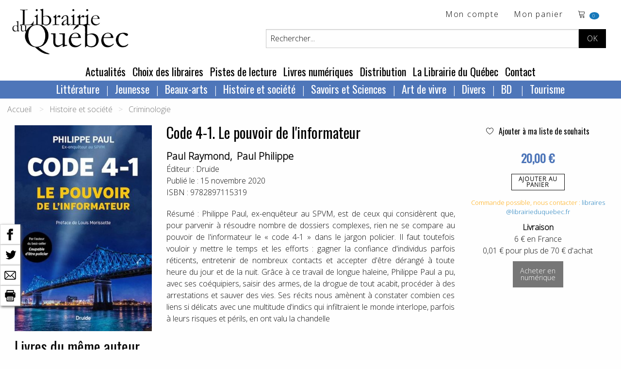

--- FILE ---
content_type: text/html; charset=utf-8
request_url: https://www.librairieduquebec.fr/livres/notice-9782897115319.html
body_size: 132204
content:

<!-- on a rajouté ValidateRequest="false" car sion les caractères spéciaux plantent dans la création de cpte exemple  <sdgdg & fdg>    -->


<!DOCTYPE html>
 <!--[if lt IE 9]>
	<html class="no-js lt-ie9" lang="fr" >
    <script src="http://html5shim.googlecode.com/svn/trunk/html5.js"></script>
 <![endif]-->
<!--[if gt IE 8]> 
	<html class="no-js" itemscope itemtype="http://schema.org/WebPage"> 
<![endif]-->

<head>
	<title itemprop="name">Code 4-1. Le pouvoir de l'informateur, Paul Philippe Paul Raymond, librairieduquebec.fr</title>
	<!-- META -->
       
		<meta charset="iso-8859-1" />
        <meta name="viewport" content="width=device-width" />
		<meta name="description" content="Code 4-1. Le pouvoir de l'informateur, de Paul Philippe Paul Raymond. Philippe Paul, ex-enquêteur au SPVM, est de ceux qui considèrent que, pour parvenir à résoudre nombre de..." />
		<meta name="keywords" content="Paul Philippe Paul Raymond, Code 4-1. Le pouvoir de l'informateur, Druide, 9782897115319" />
		<meta name="copyright" content="www.librairieduquebec.fr" />
		<meta name="robots" content="index,follow" />
        <link rel="canonical" href="https://www.librairieduquebec.fr/livres/code-pouvoir-informateur-9782897115319.html" />       
        
             <meta property="og:isbn" content="9782897115319" />
        
        <meta property="og:title" content="Code 4-1. Le pouvoir de l'informateur, Paul Philippe Paul Raymond, librairieduquebec.fr" />
          
            <link rel="canonical" href="https://www.librairieduquebec.fr/livres/code-pouvoir-informateur-9782897115319.html" />
            <meta property="og:url" content="https://www.librairieduquebec.fr/livres/code-pouvoir-informateur-9782897115319.html" /> 
         
            <meta property="og:image" content="https://www.librairieduquebec.fr/cache/couvertures/9782897115319.jpg" />            
            <link rel="image_src" href="https://www.librairieduquebec.fr/cache/couvertures/9782897115319.jpg" />
         

        <meta property="og:site_name" content="Librairie du Quebec"/>
        <meta property="og:type" content="book"/>
		
		<!-- Google Tag Manager -->
<script>(function(w,d,s,l,i){w[l]=w[l]||[];w[l].push({'gtm.start':
new Date().getTime(),event:'gtm.js'});var f=d.getElementsByTagName(s)[0],
j=d.createElement(s),dl=l!='dataLayer'?'&l='+l:'';j.async=true;j.src=
'https://www.googletagmanager.com/gtm.js?id='+i+dl;f.parentNode.insertBefore(j,f);
})(window,document,'script','dataLayer','GTM-PTX7M36');</script>
<!-- End Google Tag Manager -->

    <!-- fonts-->
    <link rel="preconnect" href="https://fonts.gstatic.com">
    <link href="https://fonts.googleapis.com/css2?family=Open+Sans:wght@300&family=Oswald&display=swap" rel="stylesheet"> 
    <link rel="stylesheet" href="https://cdn.linearicons.com/free/1.0.0/icon-font.min.css">

	<!-- CSS -->
    <!--<link rel="stylesheet" href="/c/foundation.css" />
	<link rel="stylesheet" media="screen" href="/c/style.css" />-->
    <link rel="stylesheet" href="/assets/css/styles.min.css" />
	 
	
	<!-- FAVICON -->
	<link rel="shortcut icon" type="image/gif" href="/i/_favicon.ico" />
	<link rel="apple-touch-icon" href="/i/touchIcon.png" />
	
	<!-- JAVASCRIPT -->
	<script src="/j/vendor/custom.modernizr.js"></script>

	<!-- jQuery library (served from Google) -->
	<script src="https://ajax.googleapis.com/ajax/libs/jquery/1.12.4/jquery.min.js"></script>
	<!-- bxSlider Javascript file -->
	<script src="/j/jquery.bxslider.min.js"></script>
    <script type="text/javascript" src="/j/utils.js"></script>
    <script type="text/javascript" src="/j/ajax_link.js"></script>
    <script type="text/javascript" src="/j/httpRequest.js"></script>

    <script src="https://www.google.com/recaptcha/api.js"></script>
 
    <!-- bxSlider CSS file -->
    <link rel="stylesheet" href="/c/jquery.bxslider.css" />
  
</head>


<body>

<!-- Google Tag Manager (noscript) -->
<noscript><iframe src="https://www.googletagmanager.com/ns.html?id=GTM-PTX7M36"
height="0" width="0" style="display:none;visibility:hidden"></iframe></noscript>
<!-- End Google Tag Manager (noscript) -->

    
    

    <div id="container" onmousedown="closeInscriptionNewsletter();">
    <!-- 25/01/2019 : ces 2 fonctions ont été enlevées de "onmousedown" closeDynLayer();closeAccrochePanier(); car ça plante sur la HP, on ne peut plus ajouter au panier -->
        	
        <div class="blocHeader">

            <div class="top-bar" id="header_haut">
                <div class="top-bar-left">
			        <ul id="toolbar" class="menu">
                        <li>
                            <h1 class="logo"><a href="/"><img src="/i/logo-LDQ.png" /></a></h1>
                        </li>
		            </ul>
                </div>


                <div class="top-bar-right grid-x grid-padding-x">
                    <div class="large-12 cell">
                        <ul class="menu float-right">
                            <!-- header haut droit : toolbar -->
                            				
<li><a href="/mon-espace/identification.html" target="_self" title="Mon compte">Mon compte</a></li> <!-- href="/divers/login.aspx?p=mon_compte" -->

<li class="show-for-medium">
    <a href="/commande/panier.html" target="_self" title="voir le d&eacute;tail">Mon panier</a>
</li>
<li class="panier"> 
    <a href="/commande/panier.html" target="_self" title="voir le d&eacute;tail">	<!-- /index.aspx?p=reservation -->			    
        <span class="lnr lnr-cart"></span>
        <span id="nbr_article" class="badge">
             
            0
            
        </span>               
    </a>                       
</li>
                
   
	
                        </ul>
                    </div>
                    
                    <!-- recherche -->	
                    


<!-- Recherche -->
<div id="search" class="float-right large-10 large-offset-2 cell">
	<form id="formRecherche" class="input-group" action="/recherche/resultat.html" method="post"> <!-- /index.aspx -->
        <input type="text" id="keysearch" class="input-group-field" name="keysearch" value="Rechercher..." onfocus="txtOnFocus(this, 'Rechercher...')" onblur="txtOnBlur(this, 'Rechercher...')" title="Titre, auteur...." />
		<input type="hidden" name="valid_form" value="simple"/>
		<input type="hidden" name="p" value="simpleSearch"/>
          
        <div id="boutons-search" class="input-group-button">
			<input class="button" id="recherche-simple" type="submit" title="Rechercher" value="OK">
            <!-- /index.aspx?p=advSearchForm -->
			
		</div>
	</form>
</div>
	
                     
                </div>
                
	        </div>
                   	
            <!-- menu - nav -->
            
	
<!--Menu - Nav-->
<!-- POUR TABLETTES ET PC-->
<div class="top-bar align-center show-for-medium" id="menu_principal">
	<ul class="menu">

        
            <li><a href="/actualites.html" title="Actualit&eacute;s" target="_self">Actualit&eacute;s</a> </li>
        
            <li><a href="/choix-des-libraires.html" title="Choix des libraires" target="_self">Choix des libraires</a></li>
        
            <li><a href="/pistes-de-lecture.html" title="Pistes de lecture" target="_self">Pistes de lecture</a></li>
        
					
		<li><a href="http://www.epagine.fr" title="Livres num&eacute;riques" target="_blank">Livres num&eacute;riques</a> </li>

        
            <li><a href="/distribution.html" title="Distribution" target="_self">Distribution</a></li>
        
            <li><a href="/librairie.html" title="La Librairie du Québec" target="_self">La Librairie du Québec</a></li>
        
        <li><a href="/contact.html" title="Contact" target="_self">Contact</a></li>
        
					
	</ul>	
</div>	

<div class="row top-bar align-center show-for-medium" id="nav-rayon">
    <div class="columns">
           <?xml version="1.0" encoding="utf-8"?><ul class="dropdown menu" data-dropdown-menu=""><li><a href="/index.html">Littérature</a><ul class="menu univers"><li><a href="/litterature-1/bande-dessinee-730/index.html" title="Bande dessinée">Bande dessinée</a></li><li><a href="/litterature-1/pochotheque-800/index.html" title="Pochothèque">Pochothèque</a></li><li><a href="/litterature-1/saga-historique-810/index.html" title="Saga historique ">Saga historique </a></li><li><a href="/litterature-1/anthologies-811/index.html" title="Anthologies">Anthologies</a></li><li><a href="/litterature-1/roman-quebecois-812/index.html" title="Roman québécois">Roman québécois</a></li><li><a href="/litterature-1/nouvelles-813/index.html" title="Nouvelles">Nouvelles</a></li><li><a href="/litterature-1/polar-814/index.html" title="Polar">Polar</a></li><li><a href="/litterature-1/science-fiction-815/index.html" title="Science fiction">Science fiction</a></li><li><a href="/litterature-1/poesie-816/index.html" title="Poésie">Poésie</a></li><li><a href="/litterature-1/theatre-817/index.html" title="Théâtre">Théâtre</a></li><li><a href="/litterature-1/litterature-erotique-818/index.html" title="Littérature érotique">Littérature érotique</a></li><li><a href="/litterature-1/contes-819/index.html" title="Contes">Contes</a></li><li><a href="/litterature-1/essai-litteraire-820/index.html" title="Essai littéraire">Essai littéraire</a></li><li><a href="/litterature-1/biographie-litteraire-824/index.html" title="Biographie littéraire">Biographie littéraire</a></li><li><a href="/litterature-1/recits-autobiographies-825/index.html" title="Récits et autobiographies">Récits et autobiographies</a></li><li><a href="/litterature-1/litterature-canadienne-840/index.html" title="Littérature canadienne">Littérature canadienne</a></li><li><a href="/litterature-1/litterature-premieres-nations-850/index.html" title="Littérature premières nations">Littérature premières nations</a></li><li><a href="/litterature-1/litterature-etrangere-860/index.html" title="Littérature étrangère">Littérature étrangère</a></li><li><a href="/litterature-1/litterature-haitienne-870/index.html" title="Littérature haïtienne">Littérature haïtienne</a></li></ul></li><li><a href="/index.html">Jeunesse</a><ul class="menu univers"><li><a href="/jeunesse-2/litterature-jeunesse-871/index.html" title="Littérature jeunesse">Littérature jeunesse</a></li><li><a href="/jeunesse-2/jeune-public-873/index.html" title="Jeune public">Jeune public</a></li><li><a href="/jeunesse-2/contes-jeunesse-874/index.html" title="Contes jeunesse">Contes jeunesse</a></li><li><a href="/jeunesse-2/documentaire-880/index.html" title="Documentaire">Documentaire</a></li><li><a href="/jeunesse-2/album-jeunesse-890/index.html" title="Album jeunesse">Album jeunesse</a></li></ul></li><li><a href="/index.html">Beaux-arts</a><ul class="menu univers"><li><a href="/beaux-arts-3/dvd-188/index.html" title="DVD">DVD</a></li><li><a href="/beaux-arts-3/urbanisme-architecture-710/index.html" title="Urbanisme et architecture">Urbanisme et architecture</a></li><li><a href="/beaux-arts-3/art-720/index.html" title="Art">Art</a></li><li><a href="/beaux-arts-3/musique-740/index.html" title="Musique">Musique</a></li><li><a href="/beaux-arts-3/cd-750/index.html" title="CD">CD</a></li><li><a href="/beaux-arts-3/cinema-760/index.html" title="Cinéma">Cinéma</a></li><li><a href="/beaux-arts-3/danse-770/index.html" title="Danse">Danse</a></li></ul></li><li><a href="/index.html">Histoire et société</a><ul class="menu univers"><li><a href="/histoire-societe-4/societe-300/index.html" title="Société">Société</a></li><li><a href="/histoire-societe-4/sciences-sociales-310/index.html" title="Sciences sociales">Sciences sociales</a></li><li><a href="/histoire-societe-4/condition-feminine-341/index.html" title="Condition féminine">Condition féminine</a></li><li><a href="/histoire-societe-4/conditions-gaie-lesbienne-342/index.html" title="Conditions gaie et lesbienne">Conditions gaie et lesbienne</a></li><li><a href="/histoire-societe-4/politique-quebecoise-351/index.html" title="Politique québécoise">Politique québécoise</a></li><li><a href="/histoire-societe-4/politique-canadienne-352/index.html" title="Politique canadienne">Politique canadienne</a></li><li><a href="/histoire-societe-4/politique-internationale-356/index.html" title="Politique internationale">Politique internationale</a></li><li><a href="/histoire-societe-4/francophonie-357/index.html" title="Francophonie">Francophonie</a></li><li><a href="/histoire-societe-4/economie-360/index.html" title="Économie">Économie</a></li><li><a href="/histoire-societe-4/immigration-366/index.html" title="Immigration">Immigration</a></li><li><a href="/histoire-societe-4/droit-370/index.html" title="Droit">Droit</a></li><li><a href="/histoire-societe-4/criminologie-376/index.html" title="Criminologie">Criminologie</a></li><li><a href="/histoire-societe-4/gestion-661/index.html" title="Gestion ">Gestion </a></li><li><a href="/histoire-societe-4/geographie-910/index.html" title="Géographie">Géographie</a></li><li><a href="/histoire-societe-4/premiere-nation-930/index.html" title="Première nation">Première nation</a></li><li><a href="/histoire-societe-4/genealogie-940/index.html" title="Généalogie">Généalogie</a></li><li><a href="/histoire-societe-4/histoire-nouvelle-france-950/index.html" title="Histoire de la Nouvelle-France">Histoire de la Nouvelle-France</a></li><li><a href="/histoire-societe-4/histoire-acadie-960/index.html" title="Histoire de l’Acadie">Histoire de l’Acadie</a></li><li><a href="/histoire-societe-4/histoire-canada-970/index.html" title="Histoire du Canada">Histoire du Canada</a></li><li><a href="/histoire-societe-4/histoire-quebec-980/index.html" title="Histoire du Québec">Histoire du Québec</a></li><li><a href="/histoire-societe-4/histoire-mondiale-990/index.html" title="Histoire mondiale">Histoire mondiale</a></li></ul></li><li><a href="/index.html">Savoirs et Sciences</a><ul class="menu univers"><li><a href="/savoirs-sciences-6/bibliotheconomie-130/index.html" title="Bibliothéconomie">Bibliothéconomie</a></li><li><a href="/savoirs-sciences-6/periodiques-150/index.html" title="Périodiques">Périodiques</a></li><li><a href="/savoirs-sciences-6/philosophie-210/index.html" title="Philosophie">Philosophie</a></li><li><a href="/savoirs-sciences-6/religion-220/index.html" title="Religion">Religion</a></li><li><a href="/savoirs-sciences-6/psychologie-240/index.html" title="Psychologie">Psychologie</a></li><li><a href="/savoirs-sciences-6/puericulture-260/index.html" title="Puériculture">Puériculture</a></li><li><a href="/savoirs-sciences-6/pedagogie-270/index.html" title="Pédagogie">Pédagogie</a></li><li><a href="/savoirs-sciences-6/communication-320/index.html" title="Communication">Communication</a></li><li><a href="/savoirs-sciences-6/linguistique-410/index.html" title="Linguistique">Linguistique</a></li><li><a href="/savoirs-sciences-6/langue-quebecoise-440/index.html" title="Langue québécoise">Langue québécoise</a></li><li><a href="/savoirs-sciences-6/traduction-460/index.html" title="Traduction">Traduction</a></li><li><a href="/savoirs-sciences-6/sciences-500/index.html" title="Sciences">Sciences</a></li><li><a href="/savoirs-sciences-6/ecologie-551/index.html" title="Écologie">Écologie</a></li><li><a href="/savoirs-sciences-6/medecine-610/index.html" title="Médecine">Médecine</a></li><li><a href="/savoirs-sciences-6/museologie-728/index.html" title="Muséologie">Muséologie</a></li></ul></li><li><a href="/index.html">Art de vivre</a><ul class="menu univers"><li><a href="/art-vivre-7/spiritualite-230/index.html" title="Spiritualité">Spiritualité</a></li><li><a href="/art-vivre-7/developpement-personnel-242/index.html" title="Développement personnel">Développement personnel</a></li><li><a href="/art-vivre-7/sexualite-250/index.html" title="Sexualité">Sexualité</a></li><li><a href="/art-vivre-7/livres-pratiques-560/index.html" title="Livres pratiques">Livres pratiques</a></li><li><a href="/art-vivre-7/nature-faune-flore-570/index.html" title="Nature – Faune et flore">Nature – Faune et flore</a></li><li><a href="/art-vivre-7/medecine-douce-611/index.html" title="Médecine douce">Médecine douce</a></li><li><a href="/art-vivre-7/dietetique-612/index.html" title="Diététique">Diététique</a></li><li><a href="/art-vivre-7/cuisine-640/index.html" title="Cuisine">Cuisine</a></li><li><a href="/art-vivre-7/mode-stylisme-772/index.html" title="Mode et stylisme">Mode et stylisme</a></li><li><a href="/art-vivre-7/sports-jeux-780/index.html" title="Sports et jeux">Sports et jeux</a></li><li><a href="/art-vivre-7/humour-790/index.html" title="Humour">Humour</a></li><li><a href="/art-vivre-7/tourisme-920/index.html" title="Tourisme">Tourisme</a></li><li><a href="/art-vivre-7/cartes-plans-927/index.html" title="Cartes et plans">Cartes et plans</a></li></ul></li><li><a href="/index.html">Divers</a><ul class="menu univers"><li><a href="/divers-8/divers-190/index.html" title="Divers">Divers</a></li></ul></li><li><a href="/litterature-1/bande-dessinee-730/index.html">
          BD
        </a><ul class="menu univers"><li><a href="/litterature-1/bande-dessinee-730/index.html" title="Bande dessinée">
              Bande dessinée
            </a></li></ul></li><li><a href="/art-vivre-7/tourisme-920/index.html">
          Tourisme
        </a><ul class="menu univers"><li><a href="/art-vivre-7/tourisme-920/index.html" title="Tourisme">
              Tourisme
            </a></li></ul></li></ul>
    </div>
</div>



<!-- POUR SMARTPHONES-->
<div class="show-for-small-only nav-rayon-mobile">
    <div class="grid-x grid-padding-x">
        <div class="small-6 cell menu1">
            <ul class="vertical medium-horizontal menu" data-responsive-menu="accordion medium-dropdown">
              <li>
                <a href="#" class="titre-menu">RAYONS</a>
                <ul class="vertical menu">
                       <?xml version="1.0" encoding="utf-8"?><ul class="dropdown menu" data-dropdown-menu=""><li><a href="/index.html">Littérature</a><ul class="menu univers"><li><a href="/litterature-1/bande-dessinee-730/index.html" title="Bande dessinée">Bande dessinée</a></li><li><a href="/litterature-1/pochotheque-800/index.html" title="Pochothèque">Pochothèque</a></li><li><a href="/litterature-1/saga-historique-810/index.html" title="Saga historique ">Saga historique </a></li><li><a href="/litterature-1/anthologies-811/index.html" title="Anthologies">Anthologies</a></li><li><a href="/litterature-1/roman-quebecois-812/index.html" title="Roman québécois">Roman québécois</a></li><li><a href="/litterature-1/nouvelles-813/index.html" title="Nouvelles">Nouvelles</a></li><li><a href="/litterature-1/polar-814/index.html" title="Polar">Polar</a></li><li><a href="/litterature-1/science-fiction-815/index.html" title="Science fiction">Science fiction</a></li><li><a href="/litterature-1/poesie-816/index.html" title="Poésie">Poésie</a></li><li><a href="/litterature-1/theatre-817/index.html" title="Théâtre">Théâtre</a></li><li><a href="/litterature-1/litterature-erotique-818/index.html" title="Littérature érotique">Littérature érotique</a></li><li><a href="/litterature-1/contes-819/index.html" title="Contes">Contes</a></li><li><a href="/litterature-1/essai-litteraire-820/index.html" title="Essai littéraire">Essai littéraire</a></li><li><a href="/litterature-1/biographie-litteraire-824/index.html" title="Biographie littéraire">Biographie littéraire</a></li><li><a href="/litterature-1/recits-autobiographies-825/index.html" title="Récits et autobiographies">Récits et autobiographies</a></li><li><a href="/litterature-1/litterature-canadienne-840/index.html" title="Littérature canadienne">Littérature canadienne</a></li><li><a href="/litterature-1/litterature-premieres-nations-850/index.html" title="Littérature premières nations">Littérature premières nations</a></li><li><a href="/litterature-1/litterature-etrangere-860/index.html" title="Littérature étrangère">Littérature étrangère</a></li><li><a href="/litterature-1/litterature-haitienne-870/index.html" title="Littérature haïtienne">Littérature haïtienne</a></li></ul></li><li><a href="/index.html">Jeunesse</a><ul class="menu univers"><li><a href="/jeunesse-2/litterature-jeunesse-871/index.html" title="Littérature jeunesse">Littérature jeunesse</a></li><li><a href="/jeunesse-2/jeune-public-873/index.html" title="Jeune public">Jeune public</a></li><li><a href="/jeunesse-2/contes-jeunesse-874/index.html" title="Contes jeunesse">Contes jeunesse</a></li><li><a href="/jeunesse-2/documentaire-880/index.html" title="Documentaire">Documentaire</a></li><li><a href="/jeunesse-2/album-jeunesse-890/index.html" title="Album jeunesse">Album jeunesse</a></li></ul></li><li><a href="/index.html">Beaux-arts</a><ul class="menu univers"><li><a href="/beaux-arts-3/dvd-188/index.html" title="DVD">DVD</a></li><li><a href="/beaux-arts-3/urbanisme-architecture-710/index.html" title="Urbanisme et architecture">Urbanisme et architecture</a></li><li><a href="/beaux-arts-3/art-720/index.html" title="Art">Art</a></li><li><a href="/beaux-arts-3/musique-740/index.html" title="Musique">Musique</a></li><li><a href="/beaux-arts-3/cd-750/index.html" title="CD">CD</a></li><li><a href="/beaux-arts-3/cinema-760/index.html" title="Cinéma">Cinéma</a></li><li><a href="/beaux-arts-3/danse-770/index.html" title="Danse">Danse</a></li></ul></li><li><a href="/index.html">Histoire et société</a><ul class="menu univers"><li><a href="/histoire-societe-4/societe-300/index.html" title="Société">Société</a></li><li><a href="/histoire-societe-4/sciences-sociales-310/index.html" title="Sciences sociales">Sciences sociales</a></li><li><a href="/histoire-societe-4/condition-feminine-341/index.html" title="Condition féminine">Condition féminine</a></li><li><a href="/histoire-societe-4/conditions-gaie-lesbienne-342/index.html" title="Conditions gaie et lesbienne">Conditions gaie et lesbienne</a></li><li><a href="/histoire-societe-4/politique-quebecoise-351/index.html" title="Politique québécoise">Politique québécoise</a></li><li><a href="/histoire-societe-4/politique-canadienne-352/index.html" title="Politique canadienne">Politique canadienne</a></li><li><a href="/histoire-societe-4/politique-internationale-356/index.html" title="Politique internationale">Politique internationale</a></li><li><a href="/histoire-societe-4/francophonie-357/index.html" title="Francophonie">Francophonie</a></li><li><a href="/histoire-societe-4/economie-360/index.html" title="Économie">Économie</a></li><li><a href="/histoire-societe-4/immigration-366/index.html" title="Immigration">Immigration</a></li><li><a href="/histoire-societe-4/droit-370/index.html" title="Droit">Droit</a></li><li><a href="/histoire-societe-4/criminologie-376/index.html" title="Criminologie">Criminologie</a></li><li><a href="/histoire-societe-4/gestion-661/index.html" title="Gestion ">Gestion </a></li><li><a href="/histoire-societe-4/geographie-910/index.html" title="Géographie">Géographie</a></li><li><a href="/histoire-societe-4/premiere-nation-930/index.html" title="Première nation">Première nation</a></li><li><a href="/histoire-societe-4/genealogie-940/index.html" title="Généalogie">Généalogie</a></li><li><a href="/histoire-societe-4/histoire-nouvelle-france-950/index.html" title="Histoire de la Nouvelle-France">Histoire de la Nouvelle-France</a></li><li><a href="/histoire-societe-4/histoire-acadie-960/index.html" title="Histoire de l’Acadie">Histoire de l’Acadie</a></li><li><a href="/histoire-societe-4/histoire-canada-970/index.html" title="Histoire du Canada">Histoire du Canada</a></li><li><a href="/histoire-societe-4/histoire-quebec-980/index.html" title="Histoire du Québec">Histoire du Québec</a></li><li><a href="/histoire-societe-4/histoire-mondiale-990/index.html" title="Histoire mondiale">Histoire mondiale</a></li></ul></li><li><a href="/index.html">Savoirs et Sciences</a><ul class="menu univers"><li><a href="/savoirs-sciences-6/bibliotheconomie-130/index.html" title="Bibliothéconomie">Bibliothéconomie</a></li><li><a href="/savoirs-sciences-6/periodiques-150/index.html" title="Périodiques">Périodiques</a></li><li><a href="/savoirs-sciences-6/philosophie-210/index.html" title="Philosophie">Philosophie</a></li><li><a href="/savoirs-sciences-6/religion-220/index.html" title="Religion">Religion</a></li><li><a href="/savoirs-sciences-6/psychologie-240/index.html" title="Psychologie">Psychologie</a></li><li><a href="/savoirs-sciences-6/puericulture-260/index.html" title="Puériculture">Puériculture</a></li><li><a href="/savoirs-sciences-6/pedagogie-270/index.html" title="Pédagogie">Pédagogie</a></li><li><a href="/savoirs-sciences-6/communication-320/index.html" title="Communication">Communication</a></li><li><a href="/savoirs-sciences-6/linguistique-410/index.html" title="Linguistique">Linguistique</a></li><li><a href="/savoirs-sciences-6/langue-quebecoise-440/index.html" title="Langue québécoise">Langue québécoise</a></li><li><a href="/savoirs-sciences-6/traduction-460/index.html" title="Traduction">Traduction</a></li><li><a href="/savoirs-sciences-6/sciences-500/index.html" title="Sciences">Sciences</a></li><li><a href="/savoirs-sciences-6/ecologie-551/index.html" title="Écologie">Écologie</a></li><li><a href="/savoirs-sciences-6/medecine-610/index.html" title="Médecine">Médecine</a></li><li><a href="/savoirs-sciences-6/museologie-728/index.html" title="Muséologie">Muséologie</a></li></ul></li><li><a href="/index.html">Art de vivre</a><ul class="menu univers"><li><a href="/art-vivre-7/spiritualite-230/index.html" title="Spiritualité">Spiritualité</a></li><li><a href="/art-vivre-7/developpement-personnel-242/index.html" title="Développement personnel">Développement personnel</a></li><li><a href="/art-vivre-7/sexualite-250/index.html" title="Sexualité">Sexualité</a></li><li><a href="/art-vivre-7/livres-pratiques-560/index.html" title="Livres pratiques">Livres pratiques</a></li><li><a href="/art-vivre-7/nature-faune-flore-570/index.html" title="Nature – Faune et flore">Nature – Faune et flore</a></li><li><a href="/art-vivre-7/medecine-douce-611/index.html" title="Médecine douce">Médecine douce</a></li><li><a href="/art-vivre-7/dietetique-612/index.html" title="Diététique">Diététique</a></li><li><a href="/art-vivre-7/cuisine-640/index.html" title="Cuisine">Cuisine</a></li><li><a href="/art-vivre-7/mode-stylisme-772/index.html" title="Mode et stylisme">Mode et stylisme</a></li><li><a href="/art-vivre-7/sports-jeux-780/index.html" title="Sports et jeux">Sports et jeux</a></li><li><a href="/art-vivre-7/humour-790/index.html" title="Humour">Humour</a></li><li><a href="/art-vivre-7/tourisme-920/index.html" title="Tourisme">Tourisme</a></li><li><a href="/art-vivre-7/cartes-plans-927/index.html" title="Cartes et plans">Cartes et plans</a></li></ul></li><li><a href="/index.html">Divers</a><ul class="menu univers"><li><a href="/divers-8/divers-190/index.html" title="Divers">Divers</a></li></ul></li><li><a href="/litterature-1/bande-dessinee-730/index.html">
          BD
        </a><ul class="menu univers"><li><a href="/litterature-1/bande-dessinee-730/index.html" title="Bande dessinée">
              Bande dessinée
            </a></li></ul></li><li><a href="/art-vivre-7/tourisme-920/index.html">
          Tourisme
        </a><ul class="menu univers"><li><a href="/art-vivre-7/tourisme-920/index.html" title="Tourisme">
              Tourisme
            </a></li></ul></li></ul>
                </ul>
              </li>
            </ul>
        </div>
        <div class="small-6 cell menu2">
            <ul class="vertical medium-horizontal menu" data-responsive-menu="accordion medium-dropdown">
              <li>
                <a href="#" class="titre-menu">MENU</a>
                <ul class="vertical menu">
                    <li><a href="/actualites.html" title="Actualit&eacute;s" target="_self">Actualit&eacute;s</a> </li>
                    <li><a href="/choix-des-libraires.html" title="Choix des libraires" target="_self">Choix des libraires</a></li>
                    <li><a href="/pistes-de-lecture.html" title="Pistes de lecture" target="_self">Pistes de lecture</a></li>		
		            <li><a href="http://www.epagine.fr" title="Livres num&eacute;riques" target="_blank">Livres num&eacute;riques</a> </li>
                    <li><a href="/distribution.html" title="Distribution" target="_self">Distribution</a></li>
                    <li><a href="/librairie.html" title="La Librairie du Québec" target="_self">La Librairie du Québec</a></li>
                    <li><a href="/contact.html" title="Contact" target="_self">Contact</a></li>
                </ul>
              </li>
            </ul>
        </div>
    </div>
    
</div>

	
        	
        </div>

        <!--Fin Header------------------------------------------------------------------------------------------------------>	
 
        	
        <!--Page------------------------------------------------------------------------------------------------------------>
           	
        <!-- contenu -->      
           
	       
           <!-- on est obligé de passer par ces différents if pour le style "div" pour avoir un seul "main_content" sinon dans les traces on va avoir 3 xml, page contact 3 envois de mail ... --> 
               
            <!-- ***************************************** -->
            
            
                <div class="grid-container">
            


<!-- fil d'ariane-->


      <div class="grid-x cell">
        <nav aria-label="You are here:" role="navigation">
          <ul class="breadcrumbs">
            <li>
              <a href="https://www.librairieduquebec.fr/">Accueil</a>
            </li> 
              <li>Histoire et société</li><li><a href="https://www.librairieduquebec.fr/histoire-societe-4/criminologie-376/index.html">Criminologie</a></li>
          </ul>
        </nav>
      </div>
 

               <?xml version="1.0" encoding="utf-8"?><div id="barre-reseaux-sociaux"><a href="https://www.facebook.com/sharer.php?u=https://www.librairieduquebec.fr//livres/code-pouvoir-informateur-9782897115319.html&amp;t=Code 4-1. Le pouvoir de l'informateur" target="blank" title="Partage Facebook"><img src="/i/fb-nb.png" alt="Partage Facebook" /></a><br /><a href="https://twitter.com/share?url=https://www.librairieduquebec.fr//livres/code-pouvoir-informateur-9782897115319.html&amp;text=Code 4-1. Le pouvoir de l'informateur&amp;via=LibrairieDuQuebec" target="blank" title="Partage Twitter"><img src="/i/twitter-nb.png" alt="Partage Twitter" /></a><br /><a href="mailto:?subject=Code 4-1. Le pouvoir de l'informateur&amp;body=https://www.librairieduquebec.fr//livres/code-pouvoir-informateur-9782897115319.html" target="blank" title="Partager par email"><img src="/i/email-nb.png" alt="Partager par email" /></a><br /><a title="Imprimer"><img src="/i/print-nb.png" onclick="javascript:window.print();" alt="Imprimer" /></a></div><article class="article-livre notice" itemscope="" itemtype="http://schema.org/Book"><div class="grid-x grid-padding-x"><div class="medium-3 cell"><img itemprop="image" class="img-couverture" src="/cache/couvertures/9782897115319.jpg" alt="Code 4-1. Le pouvoir de l'informateur" title="Code 4-1. Le pouvoir de l'informateur" /></div><div class="medium-6 cell"><h1 itemprop="name" class="titre">Code 4-1. Le pouvoir de l'informateur</h1><h2 itemprop="author" class="auteur"><a class="black--text" href="https://www.librairieduquebec.fr/recherche/auteur/Paul Raymond.html" title="Tous les ouvrages de Paul Raymond">Paul Raymond</a>, 
        <a class="black--text" href="https://www.librairieduquebec.fr/recherche/auteur/Paul Philippe.html" title="Tous les ouvrages de Paul Philippe">Paul Philippe</a></h2><div itemprop="editor" class="edition">
                Éditeur : 
                <a class="black--text" href="/recherche/editeur/Druide.html" title="Tous les ouvrages chez l'éditeur Druide">Druide</a></div><div itemprop="datePublished" class="date">
                Publié le : 
                15 novembre 2020</div><div itemprop="isbn" class="ean">
                ISBN : 
                9782897115319</div><div itemprop="description" class="text-justify description">
                      Résumé : Philippe Paul, ex-enquêteur au SPVM, est de ceux qui considèrent que, pour parvenir à résoudre nombre de dossiers complexes, rien ne se compare au pouvoir de l'informateur le « code 4-1 » dans le jargon policier. Il faut toutefois vouloir y mettre le temps et les efforts : gagner la confiance d'individus parfois réticents, entretenir de nombreux contacts et accepter d'être dérangé à toute heure du jour et de la nuit. Grâce à ce travail de longue haleine, Philippe Paul a pu, avec ses coéquipiers, saisir des armes, de la drogue de tout acabit, procéder à des arrestations et sauver des vies. Ses récits nous amènent à constater combien ces liens si délicats avec une multitude d'indics qui infiltraient le monde interlope, parfois à leurs risques et périls, en ont valu la chandelle
</div></div><div class="medium-3 cell text-center"><div><a href="javascript:addToSelection(9782897115319, 'selection')" title="Ajouter Code 4-1. Le pouvoir de l'informateur à ma liste de souhaits" class="ajout-souhait"><span class="lnr lnr-heart"> </span> Ajouter à ma liste de souhaits
              </a></div><div id="msg_add_souhait"> </div><div class="text-center notice-prix" itemprop="offers" itemscope="" itemtype="http://schema.org/Offer"><meta itemprop="priceCurrency" content="EUR" /><span itemprop="price">20,00 €
                </span></div><a class="button hollow btn-panier" onclick="voirAccrochePanier('/panier/accr_panier.aspx?ean=9782897115319&amp;dispoElectre=1');" href="#" target="_self" title="Ajout panier">
                      Ajouter au<br />panier
                  </a><div class="disponibilite"><span class="orange">   Commande possible, nous contacter : <a title="" target="_self" href="mailto:libraires@librairieduquebec.fr">libraires@librairieduquebec.fr</a></span></div><div class="texte-livraison"><strong>Livraison</strong><br />
                6 € en France<br />
                0,01 € pour plus de 70 € d'achat
            </div><div><a class="button secondary" href="https://www.epagine.fr/ebook/9782897115326-code-4-1-philippe-paul/" target="_blank" title="Acheter en numérique"><span class="btn_panier">
                      Acheter en<br />numérique
                    </span></a></div></div></div><div class="grid-x grid-padding-x" /></article>   <div class="grid-x grid-padding-x" xmlns:ext="http://exslt.org/common">
  <div class="large-12 cell">
    <div class="carrousel-reco">
      <h3><span class="capitale">
                  Livres du même auteur ...
                </span></h3>
      <div class="slider1">
        <div class="slide"><article itemtype="http://schema.org/Book" itemscope="" class="article-livre"><a href="/livres/code-pouvoir-informateur-9782897115319.html" class="couverture-livre" title="Voir le détail" target="_self"><img src="/cache/imagettes/9782897115319.jpg" alt="Code 4-1. Le pouvoir de l'informateur" title="Code 4-1. Le pouvoir de l'informateur" type="infoBulle" onclick="document.location.href='/livres/code-pouvoir-informateur-9782897115319.html'"></a><h3 itemprop="name" class="titre"><a href="/livres/code-pouvoir-informateur-9782897115319.html" class="" target="_self" title="Code 4-1. Le pouvoir de l'informateur">Code 4-1. Le pouvoir de l'informateur</a></h3>
            <h4 itemprop="author" class="auteur"><a class="noir_txt" href="https://www.librairieduquebec.fr/recherche/auteur/Paul Raymond.html" title="Tous les ouvrages de Paul Raymond">Paul Raymond</a>, 
        <a class="noir_txt" href="https://www.librairieduquebec.fr/recherche/auteur/Paul Philippe.html" title="Tous les ouvrages de Paul Philippe">Paul Philippe</a></h4>
            <div class="ajout-souhait-liste"><a href="javascript:addToSelection(9782897115319, 'selection')" title="Ajouter &quot;Code 4-1. Le pouvoir de l'informateur&quot; à ma liste de souhaits" class="ajout-souhait"><span class="lnr lnr-heart"> </span></a></div>
            <div class="notice-prix-small" itemprop="offers" itemscope="" itemtype="http://schema.org/Offer">
              <meta itemprop="priceCurrency" content="EUR"><span itemprop="price">20,00 €
          </span></div><a class="button btn-panier" onclick="voirAccrochePanier('/panier/accr_panier.aspx?ean=9782897115319&amp;dispoElectre=1');" href="#" target="_self" title="Ajout panier"><span class="btn_panier">
            Ajouter au<br>panier
          </span></a></article></div>
      </div>
    </div>
  </div>
</div><script type="text/javascript" xmlns:ext="http://exslt.org/common">
          $(document).ready(function(){
          $('.slider1').bxSlider({
          slideWidth: 135,
          slideMargin: 60,
          minSlides: 1,
          maxSlides: 6,
          displaySlideQty : 6,
          //moveSlideQty : 6,
		  moveSlides : 1,
          infiniteLoop :  true
          //preloadImages: 'all'
          });
          });
        </script>   <div class="grid-x grid-padding-x" xmlns:ext="http://exslt.org/common">
  <div class="large-12 cell">
    <div class="carrousel-reco">
      <h3><span class="capitale">
                  Vous pourriez aimer ...
                </span></h3>
      <div class="slider1">
        <div class="slide"><article itemtype="http://schema.org/Book" itemscope="" class="article-livre"><a href="/livres/le-livre-noir-des-hells-angels-nouvelle-revue-augmentee-9782897611446.html" class="couverture-livre" title="Voir le détail" target="_self"><img src="/cache/imagettes/9782897611446.jpg" alt="Le livre noir des Hells Angels (nouvelle éd. revue et augmentée)" title="Le livre noir des Hells Angels (nouvelle éd. revue et augmentée)" type="infoBulle" onclick="document.location.href='/livres/le-livre-noir-des-hells-angels-nouvelle-revue-augmentee-9782897611446.html'"></a><h3 itemprop="name" class="titre"><a href="/livres/le-livre-noir-des-hells-angels-nouvelle-revue-augmentee-9782897611446.html" class="" target="_self" title="Le livre noir des Hells Angels (nouvelle éd. revue et augmentée)">Le livre noir des Hells Angels (nouvelle éd. revue et augmentée)</a></h3>
            <h4 itemprop="author" class="auteur"><a class="noir_txt" href="https://www.librairieduquebec.fr/recherche/auteur/Collectif.html" title="Tous les ouvrages de Collectif">Collectif</a></h4>
            <div class="ajout-souhait-liste"><a href="javascript:addToSelection(9782897611446, 'selection')" title="Ajouter &quot;Le livre noir des Hells Angels (nouvelle éd. revue et augmentée)&quot; à ma liste de souhaits" class="ajout-souhait"><span class="lnr lnr-heart"> </span></a></div>
            <div class="notice-prix-small" itemprop="offers" itemscope="" itemtype="http://schema.org/Offer">
              <meta itemprop="priceCurrency" content="EUR"><span itemprop="price">38,50 €
          </span></div><a class="button btn-panier" onclick="voirAccrochePanier('/panier/accr_panier.aspx?ean=9782897611446&amp;dispoElectre=2');" href="#" target="_self" title="Ajout panier"><span class="btn_panier">
            Ajouter au<br>panier
          </span></a></article></div>
        <div class="slide"><article itemtype="http://schema.org/Book" itemscope="" class="article-livre"><a href="/livres/yves-apache-trudeau-histoire-hells-angels-plus-meur-9782761964333.html" class="couverture-livre" title="Voir le détail" target="_self"><img src="/cache/imagettes/9782761964333.jpg" alt="Yves Apache Trudeau. L'histoire du Hells Angels le plus meur" title="Yves Apache Trudeau. L'histoire du Hells Angels le plus meur" type="infoBulle" onclick="document.location.href='/livres/yves-apache-trudeau-histoire-hells-angels-plus-meur-9782761964333.html'"></a><h3 itemprop="name" class="titre"><a href="/livres/yves-apache-trudeau-histoire-hells-angels-plus-meur-9782761964333.html" class="" target="_self" title="Yves Apache Trudeau. L'histoire du Hells Angels le plus meur">Yves Apache Trudeau. L'histoire du Hells Angels le plus meur</a></h3>
            <h4 itemprop="author" class="auteur"><a class="noir_txt" href="https://www.librairieduquebec.fr/recherche/auteur/Sher Julian.html" title="Tous les ouvrages de Sher Julian">Sher Julian</a>, 
        <a class="noir_txt" href="https://www.librairieduquebec.fr/recherche/auteur/Fitterman Lisa.html" title="Tous les ouvrages de Fitterman Lisa">Fitterman Lisa</a></h4>
            <div class="ajout-souhait-liste"><a href="javascript:addToSelection(9782761964333, 'selection')" title="Ajouter &quot;Yves Apache Trudeau. L'histoire du Hells Angels le plus meur&quot; à ma liste de souhaits" class="ajout-souhait"><span class="lnr lnr-heart"> </span></a></div>
            <div class="notice-prix-small" itemprop="offers" itemscope="" itemtype="http://schema.org/Offer">
              <meta itemprop="priceCurrency" content="EUR"><span itemprop="price">38,50 €
          </span></div><a class="button btn-panier" onclick="voirAccrochePanier('/panier/accr_panier.aspx?ean=9782761964333&amp;dispoElectre=2');" href="#" target="_self" title="Ajout panier"><span class="btn_panier">
            Ajouter au<br>panier
          </span></a></article></div>
        <div class="slide"><article itemtype="http://schema.org/Book" itemscope="" class="article-livre"><a href="/livres/les-causes-crime-9782763729169.html" class="couverture-livre" title="Voir le détail" target="_self"><img src="/cache/imagettes/9782763729169.jpg" alt="Les causes du crime" title="Les causes du crime" type="infoBulle" onclick="document.location.href='/livres/les-causes-crime-9782763729169.html'"></a><h3 itemprop="name" class="titre"><a href="/livres/les-causes-crime-9782763729169.html" class="" target="_self" title="Les causes du crime">Les causes du crime</a></h3>
            <h4 itemprop="author" class="auteur"><a class="noir_txt" href="https://www.librairieduquebec.fr/recherche/auteur/Ouimet Marc.html" title="Tous les ouvrages de Ouimet Marc">Ouimet Marc</a></h4>
            <div class="ajout-souhait-liste"><a href="javascript:addToSelection(9782763729169, 'selection')" title="Ajouter &quot;Les causes du crime&quot; à ma liste de souhaits" class="ajout-souhait"><span class="lnr lnr-heart"> </span></a></div>
            <div class="notice-prix-small" itemprop="offers" itemscope="" itemtype="http://schema.org/Offer">
              <meta itemprop="priceCurrency" content="EUR"><span itemprop="price">30,00 €
          </span></div><a class="button btn-panier" onclick="voirAccrochePanier('/panier/accr_panier.aspx?ean=9782763729169&amp;dispoElectre=2');" href="#" target="_self" title="Ajout panier"><span class="btn_panier">
            Ajouter au<br>panier
          </span></a></article></div>
        <div class="slide"><article itemtype="http://schema.org/Book" itemscope="" class="article-livre"><a href="/livres/moi-ziad-soldat-des-gangs-rue-9782898253225.html" class="couverture-livre" title="Voir le détail" target="_self"><img src="/cache/imagettes/9782898253225.jpg" alt="Moi, Ziad, soldat des gangs de rue" title="Moi, Ziad, soldat des gangs de rue" type="infoBulle" onclick="document.location.href='/livres/moi-ziad-soldat-des-gangs-rue-9782898253225.html'"></a><h3 itemprop="name" class="titre"><a href="/livres/moi-ziad-soldat-des-gangs-rue-9782898253225.html" class="" target="_self" title="Moi, Ziad, soldat des gangs de rue">Moi, Ziad, soldat des gangs de rue</a></h3>
            <h4 itemprop="author" class="auteur"><a class="noir_txt" href="https://www.librairieduquebec.fr/recherche/auteur/Larouche Vincent.html" title="Tous les ouvrages de Larouche Vincent">Larouche Vincent</a>, 
        <a class="noir_txt" href="https://www.librairieduquebec.fr/recherche/auteur/Arradi Ziad.html" title="Tous les ouvrages de Arradi Ziad">Arradi Ziad</a></h4>
            <div class="ajout-souhait-liste"><a href="javascript:addToSelection(9782898253225, 'selection')" title="Ajouter &quot;Moi, Ziad, soldat des gangs de rue&quot; à ma liste de souhaits" class="ajout-souhait"><span class="lnr lnr-heart"> </span></a></div>
            <div class="notice-prix-small" itemprop="offers" itemscope="" itemtype="http://schema.org/Offer">
              <meta itemprop="priceCurrency" content="EUR"><span itemprop="price">31,50 €
          </span></div><a class="button btn-panier" onclick="voirAccrochePanier('/panier/accr_panier.aspx?ean=9782898253225&amp;dispoElectre=2');" href="#" target="_self" title="Ajout panier"><span class="btn_panier">
            Ajouter au<br>panier
          </span></a></article></div>
        <div class="slide"><article itemtype="http://schema.org/Book" itemscope="" class="article-livre"><a href="/livres/tueurs-occulte-02-9782898274329.html" class="couverture-livre" title="Voir le détail" target="_self"><img src="/cache/imagettes/9782898274329.jpg" alt="Tueurs de l'occulte v 02" title="Tueurs de l'occulte v 02" type="infoBulle" onclick="document.location.href='/livres/tueurs-occulte-02-9782898274329.html'"></a><h3 itemprop="name" class="titre"><a href="/livres/tueurs-occulte-02-9782898274329.html" class="" target="_self" title="Tueurs de l'occulte v 02">Tueurs de l'occulte v 02</a></h3>
            <h4 itemprop="author" class="auteur"><a class="noir_txt" href="https://www.librairieduquebec.fr/recherche/auteur/Page Christian Robert.html" title="Tous les ouvrages de Page Christian Robert">Page Christian Robert</a></h4>
            <div class="ajout-souhait-liste"><a href="javascript:addToSelection(9782898274329, 'selection')" title="Ajouter &quot;Tueurs de l'occulte v 02&quot; à ma liste de souhaits" class="ajout-souhait"><span class="lnr lnr-heart"> </span></a></div>
            <div class="notice-prix-small" itemprop="offers" itemscope="" itemtype="http://schema.org/Offer">
              <meta itemprop="priceCurrency" content="EUR"><span itemprop="price">30,00 €
          </span></div><a class="button btn-panier" onclick="voirAccrochePanier('/panier/accr_panier.aspx?ean=9782898274329&amp;dispoElectre=2');" href="#" target="_self" title="Ajout panier"><span class="btn_panier">
            Ajouter au<br>panier
          </span></a></article></div>
        <div class="slide"><article itemtype="http://schema.org/Book" itemscope="" class="article-livre"><a href="/livres/traite-des-violences-criminelles-9782896479542.html" class="couverture-livre" title="Voir le détail" target="_self"><img src="/cache/imagettes/9782896479542.jpg" alt="Traité des violences criminelles" title="Traité des violences criminelles" type="infoBulle" onclick="document.location.href='/livres/traite-des-violences-criminelles-9782896479542.html'"></a><h3 itemprop="name" class="titre"><a href="/livres/traite-des-violences-criminelles-9782896479542.html" class="" target="_self" title="Traité des violences criminelles">Traité des violences criminelles</a></h3>
            <h4 itemprop="author" class="auteur"><a class="noir_txt" href="https://www.librairieduquebec.fr/recherche/auteur/Cusson Maurice.html" title="Tous les ouvrages de Cusson Maurice">Cusson Maurice</a></h4>
            <div class="ajout-souhait-liste"><a href="javascript:addToSelection(9782896479542, 'selection')" title="Ajouter &quot;Traité des violences criminelles&quot; à ma liste de souhaits" class="ajout-souhait"><span class="lnr lnr-heart"> </span></a></div>
            <div class="notice-prix-small" itemprop="offers" itemscope="" itemtype="http://schema.org/Offer">
              <meta itemprop="priceCurrency" content="EUR"><span itemprop="price">55,00 €
          </span></div><a class="button btn-panier" onclick="voirAccrochePanier('/panier/accr_panier.aspx?ean=9782896479542&amp;dispoElectre=2');" href="#" target="_self" title="Ajout panier"><span class="btn_panier">
            Ajouter au<br>panier
          </span></a></article></div>
        <div class="slide"><article itemtype="http://schema.org/Book" itemscope="" class="article-livre"><a href="/livres/la-source-9782892954586.html" class="couverture-livre" title="Voir le détail" target="_self"><img src="/cache/imagettes/9782892954586.jpg" alt="La source" title="La source" type="infoBulle" onclick="document.location.href='/livres/la-source-9782892954586.html'"></a><h3 itemprop="name" class="titre"><a href="/livres/la-source-9782892954586.html" class="" target="_self" title="La source">La source</a></h3>
            <h4 itemprop="author" class="auteur"><a class="noir_txt" href="https://www.librairieduquebec.fr/recherche/auteur/S%C3%A9guin F%C3%A9lix.html" title="Tous les ouvrages de Séguin Félix">Séguin Félix</a>, 
        <a class="noir_txt" href="https://www.librairieduquebec.fr/recherche/auteur/Thibault Eric.html" title="Tous les ouvrages de Thibault Eric">Thibault Eric</a></h4>
            <div class="ajout-souhait-liste"><a href="javascript:addToSelection(9782892954586, 'selection')" title="Ajouter &quot;La source&quot; à ma liste de souhaits" class="ajout-souhait"><span class="lnr lnr-heart"> </span></a></div>
            <div class="notice-prix-small" itemprop="offers" itemscope="" itemtype="http://schema.org/Offer">
              <meta itemprop="priceCurrency" content="EUR"><span itemprop="price">20,00 €
          </span></div><a class="button btn-panier" onclick="voirAccrochePanier('/panier/accr_panier.aspx?ean=9782892954586&amp;dispoElectre=2');" href="#" target="_self" title="Ajout panier"><span class="btn_panier">
            Ajouter au<br>panier
          </span></a></article></div>
        <div class="slide"><article itemtype="http://schema.org/Book" itemscope="" class="article-livre"><a href="/livres/ennemis-publics-numero-1-9782898270239.html" class="couverture-livre" title="Voir le détail" target="_self"><img src="/cache/imagettes/9782898270239.jpg" alt="Ennemis publics numéro 1" title="Ennemis publics numéro 1" type="infoBulle" onclick="document.location.href='/livres/ennemis-publics-numero-1-9782898270239.html'"></a><h3 itemprop="name" class="titre"><a href="/livres/ennemis-publics-numero-1-9782898270239.html" class="" target="_self" title="Ennemis publics numéro 1">Ennemis publics numéro 1</a></h3>
            <h4 itemprop="author" class="auteur"><a class="noir_txt" href="https://www.librairieduquebec.fr/recherche/auteur/Hajeski Nancy.html" title="Tous les ouvrages de Hajeski Nancy">Hajeski Nancy</a></h4>
            <div class="ajout-souhait-liste"><a href="javascript:addToSelection(9782898270239, 'selection')" title="Ajouter &quot;Ennemis publics numéro 1&quot; à ma liste de souhaits" class="ajout-souhait"><span class="lnr lnr-heart"> </span></a></div>
            <div class="notice-prix-small" itemprop="offers" itemscope="" itemtype="http://schema.org/Offer">
              <meta itemprop="priceCurrency" content="EUR"><span itemprop="price">50,00 €
          </span></div><a class="button btn-panier" onclick="voirAccrochePanier('/panier/accr_panier.aspx?ean=9782898270239&amp;dispoElectre=2');" href="#" target="_self" title="Ajout panier"><span class="btn_panier">
            Ajouter au<br>panier
          </span></a></article></div>
        <div class="slide"><article itemtype="http://schema.org/Book" itemscope="" class="article-livre"><a href="/livres/missions-ombre-les-operations-speciales-grc-du-9782897059903.html" class="couverture-livre" title="Voir le détail" target="_self"><img src="/cache/imagettes/9782897059903.jpg" alt="Missions de l'ombre. Les opérations spéciales de la GRC, du" title="Missions de l'ombre. Les opérations spéciales de la GRC, du" type="infoBulle" onclick="document.location.href='/livres/missions-ombre-les-operations-speciales-grc-du-9782897059903.html'"></a><h3 itemprop="name" class="titre"><a href="/livres/missions-ombre-les-operations-speciales-grc-du-9782897059903.html" class="" target="_self" title="Missions de l'ombre. Les opérations spéciales de la GRC, du">Missions de l'ombre. Les opérations spéciales de la GRC, du</a></h3>
            <h4 itemprop="author" class="auteur"><a class="noir_txt" href="https://www.librairieduquebec.fr/recherche/auteur/De Pierrebourg Fabrice.html" title="Tous les ouvrages de De Pierrebourg Fabrice">De Pierrebourg Fabrice</a></h4>
            <div class="ajout-souhait-liste"><a href="javascript:addToSelection(9782897059903, 'selection')" title="Ajouter &quot;Missions de l'ombre. Les opérations spéciales de la GRC, du&quot; à ma liste de souhaits" class="ajout-souhait"><span class="lnr lnr-heart"> </span></a></div>
            <div class="notice-prix-small" itemprop="offers" itemscope="" itemtype="http://schema.org/Offer">
              <meta itemprop="priceCurrency" content="EUR"><span itemprop="price">27,50 €
          </span></div><a class="button btn-panier" onclick="voirAccrochePanier('/panier/accr_panier.aspx?ean=9782897059903&amp;dispoElectre=2');" href="#" target="_self" title="Ajout panier"><span class="btn_panier">
            Ajouter au<br>panier
          </span></a></article></div>
        <div class="slide"><article itemtype="http://schema.org/Book" itemscope="" class="article-livre"><a href="/livres/les-entrevues-enquete-essentiel-9782897300074.html" class="couverture-livre" title="Voir le détail" target="_self"><img src="/i/couvIndispo.jpg" alt="Les entrevues d'enquête - L'essentiel" title="Les entrevues d'enquête - L'essentiel" onclick="document.location.href='/livres/les-entrevues-enquete-essentiel-9782897300074.html'"></a><h3 itemprop="name" class="titre"><a href="/livres/les-entrevues-enquete-essentiel-9782897300074.html" class="" target="_self" title="Les entrevues d'enquête - L'essentiel">Les entrevues d'enquête - L'essentiel</a></h3>
            <h4 itemprop="author" class="auteur"><a class="noir_txt" href="https://www.librairieduquebec.fr/recherche/auteur/St-Yves Michel.html" title="Tous les ouvrages de St-Yves Michel">St-Yves Michel</a></h4>
            <div class="ajout-souhait-liste"><a href="javascript:addToSelection(9782897300074, 'selection')" title="Ajouter &quot;Les entrevues d'enquête - L'essentiel&quot; à ma liste de souhaits" class="ajout-souhait"><span class="lnr lnr-heart"> </span></a></div>
            <div class="notice-prix-small" itemprop="offers" itemscope="" itemtype="http://schema.org/Offer">
              <meta itemprop="priceCurrency" content="EUR"><span itemprop="price">89,00 €
          </span></div><a class="button btn-panier" onclick="voirAccrochePanier('/panier/accr_panier.aspx?ean=9782897300074&amp;dispoElectre=2');" href="#" target="_self" title="Ajout panier"><span class="btn_panier">
            Ajouter au<br>panier
          </span></a></article></div>
        <div class="slide"><article itemtype="http://schema.org/Book" itemscope="" class="article-livre"><a href="/livres/psychologie-enquete-criminelle-recherche-veri-9782896350568.html" class="couverture-livre" title="Voir le détail" target="_self"><img src="/cache/imagettes/9782896350568.jpg" alt="Psychologie de l'enquête criminelle. La recherche de la véri" title="Psychologie de l'enquête criminelle. La recherche de la véri" type="infoBulle" onclick="document.location.href='/livres/psychologie-enquete-criminelle-recherche-veri-9782896350568.html'"></a><h3 itemprop="name" class="titre"><a href="/livres/psychologie-enquete-criminelle-recherche-veri-9782896350568.html" class="" target="_self" title="Psychologie de l'enquête criminelle. La recherche de la véri">Psychologie de l'enquête criminelle. La recherche de la véri</a></h3>
            <h4 itemprop="author" class="auteur"><a class="noir_txt" href="https://www.librairieduquebec.fr/recherche/auteur/St-Yves Michel.html" title="Tous les ouvrages de St-Yves Michel">St-Yves Michel</a>, 
        <a class="noir_txt" href="https://www.librairieduquebec.fr/recherche/auteur/Tanguay.html" title="Tous les ouvrages de Tanguay">Tanguay</a></h4>
            <div class="ajout-souhait-liste"><a href="javascript:addToSelection(9782896350568, 'selection')" title="Ajouter &quot;Psychologie de l'enquête criminelle. La recherche de la véri&quot; à ma liste de souhaits" class="ajout-souhait"><span class="lnr lnr-heart"> </span></a></div>
            <div class="notice-prix-small" itemprop="offers" itemscope="" itemtype="http://schema.org/Offer">
              <meta itemprop="priceCurrency" content="EUR"><span itemprop="price">138,00 €
          </span></div><a class="button btn-panier" onclick="voirAccrochePanier('/panier/accr_panier.aspx?ean=9782896350568&amp;dispoElectre=2');" href="#" target="_self" title="Ajout panier"><span class="btn_panier">
            Ajouter au<br>panier
          </span></a></article></div>
        <div class="slide"><article itemtype="http://schema.org/Book" itemscope="" class="article-livre"><a href="/livres/psychologie-des-entrevues-enquete-recherche-pr-9782894517703.html" class="couverture-livre" title="Voir le détail" target="_self"><img src="/cache/imagettes/9782894517703.jpg" alt="Psychologie des entrevues d'enquête. De la recherche à la pr" title="Psychologie des entrevues d'enquête. De la recherche à la pr" type="infoBulle" onclick="document.location.href='/livres/psychologie-des-entrevues-enquete-recherche-pr-9782894517703.html'"></a><h3 itemprop="name" class="titre"><a href="/livres/psychologie-des-entrevues-enquete-recherche-pr-9782894517703.html" class="" target="_self" title="Psychologie des entrevues d'enquête. De la recherche à la pr">Psychologie des entrevues d'enquête. De la recherche à la pr</a></h3>
            <h4 itemprop="author" class="auteur"><a class="noir_txt" href="https://www.librairieduquebec.fr/recherche/auteur/St-Yves Michel.html" title="Tous les ouvrages de St-Yves Michel">St-Yves Michel</a>, 
        <a class="noir_txt" href="https://www.librairieduquebec.fr/recherche/auteur/Landry.html" title="Tous les ouvrages de Landry">Landry</a></h4>
            <div class="ajout-souhait-liste"><a href="javascript:addToSelection(9782894517703, 'selection')" title="Ajouter &quot;Psychologie des entrevues d'enquête. De la recherche à la pr&quot; à ma liste de souhaits" class="ajout-souhait"><span class="lnr lnr-heart"> </span></a></div>
            <div class="notice-prix-small" itemprop="offers" itemscope="" itemtype="http://schema.org/Offer">
              <meta itemprop="priceCurrency" content="EUR"><span itemprop="price">128,00 €
          </span></div><a class="button btn-panier" onclick="voirAccrochePanier('/panier/accr_panier.aspx?ean=9782894517703&amp;dispoElectre=2');" href="#" target="_self" title="Ajout panier"><span class="btn_panier">
            Ajouter au<br>panier
          </span></a></article></div>
        <div class="slide"><article itemtype="http://schema.org/Book" itemscope="" class="article-livre"><a href="/livres/quand-les-enfants-tuent-9782898274923.html" class="couverture-livre" title="Voir le détail" target="_self"><img src="/cache/imagettes/9782898274923.jpg" alt="Quand les enfants tuent !" title="Quand les enfants tuent !" type="infoBulle" onclick="document.location.href='/livres/quand-les-enfants-tuent-9782898274923.html'"></a><h3 itemprop="name" class="titre"><a href="/livres/quand-les-enfants-tuent-9782898274923.html" class="" target="_self" title="Quand les enfants tuent !">Quand les enfants tuent !</a></h3>
            <h4 itemprop="author" class="auteur"><a class="noir_txt" href="https://www.librairieduquebec.fr/recherche/auteur/Page Christian Robert.html" title="Tous les ouvrages de Page Christian Robert">Page Christian Robert</a></h4>
            <div class="ajout-souhait-liste"><a href="javascript:addToSelection(9782898274923, 'selection')" title="Ajouter &quot;Quand les enfants tuent !&quot; à ma liste de souhaits" class="ajout-souhait"><span class="lnr lnr-heart"> </span></a></div>
            <div class="notice-prix-small" itemprop="offers" itemscope="" itemtype="http://schema.org/Offer">
              <meta itemprop="priceCurrency" content="EUR"><span itemprop="price">28,00 €
          </span></div><a class="button btn-panier" onclick="voirAccrochePanier('/panier/accr_panier.aspx?ean=9782898274923&amp;dispoElectre=2');" href="#" target="_self" title="Ajout panier"><span class="btn_panier">
            Ajouter au<br>panier
          </span></a></article></div>
        <div class="slide"><article itemtype="http://schema.org/Book" itemscope="" class="article-livre"><a href="/livres/tueurs-occulte-9782897587550.html" class="couverture-livre" title="Voir le détail" target="_self"><img src="/cache/imagettes/9782897587550.jpg" alt="Tueurs de l'occulte" title="Tueurs de l'occulte" type="infoBulle" onclick="document.location.href='/livres/tueurs-occulte-9782897587550.html'"></a><h3 itemprop="name" class="titre"><a href="/livres/tueurs-occulte-9782897587550.html" class="" target="_self" title="Tueurs de l'occulte">Tueurs de l'occulte</a></h3>
            <h4 itemprop="author" class="auteur"><a class="noir_txt" href="https://www.librairieduquebec.fr/recherche/auteur/Page Christian.html" title="Tous les ouvrages de Page Christian">Page Christian</a></h4>
            <div class="ajout-souhait-liste"><a href="javascript:addToSelection(9782897587550, 'selection')" title="Ajouter &quot;Tueurs de l'occulte&quot; à ma liste de souhaits" class="ajout-souhait"><span class="lnr lnr-heart"> </span></a></div>
            <div class="notice-prix-small" itemprop="offers" itemscope="" itemtype="http://schema.org/Offer">
              <meta itemprop="priceCurrency" content="EUR"><span itemprop="price">25,00 €
          </span></div><a class="button btn-panier" onclick="voirAccrochePanier('/panier/accr_panier.aspx?ean=9782897587550&amp;dispoElectre=2');" href="#" target="_self" title="Ajout panier"><span class="btn_panier">
            Ajouter au<br>panier
          </span></a></article></div>
        <div class="slide"><article itemtype="http://schema.org/Book" itemscope="" class="article-livre"><a href="/livres/cyberespace-terrorisme-9782763730158.html" class="couverture-livre" title="Voir le détail" target="_self"><img src="/cache/imagettes/9782763730158.jpg" alt="Cyberespace et terrorisme" title="Cyberespace et terrorisme" type="infoBulle" onclick="document.location.href='/livres/cyberespace-terrorisme-9782763730158.html'"></a><h3 itemprop="name" class="titre"><a href="/livres/cyberespace-terrorisme-9782763730158.html" class="" target="_self" title="Cyberespace et terrorisme">Cyberespace et terrorisme</a></h3>
            <h4 itemprop="author" class="auteur"><a class="noir_txt" href="https://www.librairieduquebec.fr/recherche/auteur/Colombani Jacques-Louis.html" title="Tous les ouvrages de Colombani Jacques-Louis">Colombani Jacques-Louis</a></h4>
            <div class="ajout-souhait-liste"><a href="javascript:addToSelection(9782763730158, 'selection')" title="Ajouter &quot;Cyberespace et terrorisme&quot; à ma liste de souhaits" class="ajout-souhait"><span class="lnr lnr-heart"> </span></a></div>
            <div class="notice-prix-small" itemprop="offers" itemscope="" itemtype="http://schema.org/Offer">
              <meta itemprop="priceCurrency" content="EUR"><span itemprop="price">15,00 €
          </span></div><a class="button btn-panier" onclick="voirAccrochePanier('/panier/accr_panier.aspx?ean=9782763730158&amp;dispoElectre=2');" href="#" target="_self" title="Ajout panier"><span class="btn_panier">
            Ajouter au<br>panier
          </span></a></article></div>
        <div class="slide"><article itemtype="http://schema.org/Book" itemscope="" class="article-livre"><a href="/livres/les-tueurs-serie-typologie-selon-choix-des-victimes-9782763728865.html" class="couverture-livre" title="Voir le détail" target="_self"><img src="/cache/imagettes/9782763728865.jpg" alt="Les tueurs en série. Typologie selon le choix des victimes" title="Les tueurs en série. Typologie selon le choix des victimes" type="infoBulle" onclick="document.location.href='/livres/les-tueurs-serie-typologie-selon-choix-des-victimes-9782763728865.html'"></a><h3 itemprop="name" class="titre"><a href="/livres/les-tueurs-serie-typologie-selon-choix-des-victimes-9782763728865.html" class="" target="_self" title="Les tueurs en série. Typologie selon le choix des victimes">Les tueurs en série. Typologie selon le choix des victimes</a></h3>
            <h4 itemprop="author" class="auteur"><a class="noir_txt" href="https://www.librairieduquebec.fr/recherche/auteur/Thibault Mirelle.html" title="Tous les ouvrages de Thibault Mirelle">Thibault Mirelle</a></h4>
            <div class="ajout-souhait-liste"><a href="javascript:addToSelection(9782763728865, 'selection')" title="Ajouter &quot;Les tueurs en série. Typologie selon le choix des victimes&quot; à ma liste de souhaits" class="ajout-souhait"><span class="lnr lnr-heart"> </span></a></div>
            <div class="notice-prix-small" itemprop="offers" itemscope="" itemtype="http://schema.org/Offer">
              <meta itemprop="priceCurrency" content="EUR"><span itemprop="price">33,00 €
          </span></div><a class="button btn-panier" onclick="voirAccrochePanier('/panier/accr_panier.aspx?ean=9782763728865&amp;dispoElectre=2');" href="#" target="_self" title="Ajout panier"><span class="btn_panier">
            Ajouter au<br>panier
          </span></a></article></div>
        <div class="slide"><article itemtype="http://schema.org/Book" itemscope="" class="article-livre"><a href="/livres/facteurs-criminogenes-theories-delinquance-9782763784946.html" class="couverture-livre" title="Voir le détail" target="_self"><img src="/i/couvIndispo.jpg" alt="Facteurs criminogènes et théories de la délinquance" title="Facteurs criminogènes et théories de la délinquance" onclick="document.location.href='/livres/facteurs-criminogenes-theories-delinquance-9782763784946.html'"></a><h3 itemprop="name" class="titre"><a href="/livres/facteurs-criminogenes-theories-delinquance-9782763784946.html" class="" target="_self" title="Facteurs criminogènes et théories de la délinquance">Facteurs criminogènes et théories de la délinquance</a></h3>
            <h4 itemprop="author" class="auteur"><a class="noir_txt" href="https://www.librairieduquebec.fr/recherche/auteur/Ouimet Marc.html" title="Tous les ouvrages de Ouimet Marc">Ouimet Marc</a></h4>
            <div class="ajout-souhait-liste"><a href="javascript:addToSelection(9782763784946, 'selection')" title="Ajouter &quot;Facteurs criminogènes et théories de la délinquance&quot; à ma liste de souhaits" class="ajout-souhait"><span class="lnr lnr-heart"> </span></a></div>
            <div class="notice-prix-small" itemprop="offers" itemscope="" itemtype="http://schema.org/Offer">
              <meta itemprop="priceCurrency" content="EUR"><span itemprop="price">25,00 €
          </span></div><a class="button btn-panier" onclick="voirAccrochePanier('/panier/accr_panier.aspx?ean=9782763784946&amp;dispoElectre=2');" href="#" target="_self" title="Ajout panier"><span class="btn_panier">
            Ajouter au<br>panier
          </span></a></article></div>
        <div class="slide"><article itemtype="http://schema.org/Book" itemscope="" class="article-livre"><a href="/livres/l-expertise-ecritures-signatures-9782894481455.html" class="couverture-livre" title="Voir le détail" target="_self"><img src="/cache/imagettes/9782894481455.jpg" alt="L'expertise en écritures et en signatures" title="L'expertise en écritures et en signatures" type="infoBulle" onclick="document.location.href='/livres/l-expertise-ecritures-signatures-9782894481455.html'"></a><h3 itemprop="name" class="titre"><a href="/livres/l-expertise-ecritures-signatures-9782894481455.html" class="" target="_self" title="L'expertise en écritures et en signatures">L'expertise en écritures et en signatures</a></h3>
            <h4 itemprop="author" class="auteur"><a class="noir_txt" href="https://www.librairieduquebec.fr/recherche/auteur/M%C3%BCnch Andr%C3%A9.html" title="Tous les ouvrages de Münch André">Münch André</a></h4>
            <div class="ajout-souhait-liste"><a href="javascript:addToSelection(9782894481455, 'selection')" title="Ajouter &quot;L'expertise en écritures et en signatures&quot; à ma liste de souhaits" class="ajout-souhait"><span class="lnr lnr-heart"> </span></a></div>
            <div class="notice-prix-small" itemprop="offers" itemscope="" itemtype="http://schema.org/Offer">
              <meta itemprop="priceCurrency" content="EUR"><span itemprop="price">33,50 €
          </span></div><a class="button btn-panier" onclick="voirAccrochePanier('/panier/accr_panier.aspx?ean=9782894481455&amp;dispoElectre=2');" href="#" target="_self" title="Ajout panier"><span class="btn_panier">
            Ajouter au<br>panier
          </span></a></article></div>
        <div class="slide"><article itemtype="http://schema.org/Book" itemscope="" class="article-livre"><a href="/livres/le-vrai-district-realite-fiction-9782897116361.html" class="couverture-livre" title="Voir le détail" target="_self"><img src="/cache/imagettes/9782897116361.jpg" alt="Le vrai District 31. De la réalité à la fiction" title="Le vrai District 31. De la réalité à la fiction" type="infoBulle" onclick="document.location.href='/livres/le-vrai-district-realite-fiction-9782897116361.html'"></a><h3 itemprop="name" class="titre"><a href="/livres/le-vrai-district-realite-fiction-9782897116361.html" class="" target="_self" title="Le vrai District 31. De la réalité à la fiction">Le vrai District 31. De la réalité à la fiction</a></h3>
            <h4 itemprop="author" class="auteur"><a class="noir_txt" href="https://www.librairieduquebec.fr/recherche/auteur/Paul Philippe.html" title="Tous les ouvrages de Paul Philippe">Paul Philippe</a></h4>
            <div class="ajout-souhait-liste"><a href="javascript:addToSelection(9782897116361, 'selection')" title="Ajouter &quot;Le vrai District 31. De la réalité à la fiction&quot; à ma liste de souhaits" class="ajout-souhait"><span class="lnr lnr-heart"> </span></a></div>
            <div class="notice-prix-small" itemprop="offers" itemscope="" itemtype="http://schema.org/Offer">
              <meta itemprop="priceCurrency" content="EUR"><span itemprop="price">23,00 €
          </span></div><a class="button btn-panier" onclick="voirAccrochePanier('/panier/accr_panier.aspx?ean=9782897116361&amp;dispoElectre=2');" href="#" target="_self" title="Ajout panier"><span class="btn_panier">
            Ajouter au<br>panier
          </span></a></article></div>
        <div class="slide"><article itemtype="http://schema.org/Book" itemscope="" class="article-livre"><a href="/livres/la-criminologie-appliquee-securite-interieure-9782897913694.html" class="couverture-livre" title="Voir le détail" target="_self"><img src="/cache/imagettes/9782897913694.jpg" alt="La criminologie appliquée et la sécurité intérieure" title="La criminologie appliquée et la sécurité intérieure" type="infoBulle" onclick="document.location.href='/livres/la-criminologie-appliquee-securite-interieure-9782897913694.html'"></a><h3 itemprop="name" class="titre"><a href="/livres/la-criminologie-appliquee-securite-interieure-9782897913694.html" class="" target="_self" title="La criminologie appliquée et la sécurité intérieure">La criminologie appliquée et la sécurité intérieure</a></h3>
            <h4 itemprop="author" class="auteur"><a class="noir_txt" href="https://www.librairieduquebec.fr/recherche/auteur/Cusson Maurice.html" title="Tous les ouvrages de Cusson Maurice">Cusson Maurice</a></h4>
            <div class="ajout-souhait-liste"><a href="javascript:addToSelection(9782897913694, 'selection')" title="Ajouter &quot;La criminologie appliquée et la sécurité intérieure&quot; à ma liste de souhaits" class="ajout-souhait"><span class="lnr lnr-heart"> </span></a></div>
            <div class="notice-prix-small" itemprop="offers" itemscope="" itemtype="http://schema.org/Offer">
              <meta itemprop="priceCurrency" content="EUR"><span itemprop="price">24,00 €
          </span></div><a class="button btn-panier" onclick="voirAccrochePanier('/panier/accr_panier.aspx?ean=9782897913694&amp;dispoElectre=2');" href="#" target="_self" title="Ajout panier"><span class="btn_panier">
            Ajouter au<br>panier
          </span></a></article></div>
        <div class="slide"><article itemtype="http://schema.org/Book" itemscope="" class="article-livre"><a href="/livres/narcos-route-cocaine-colombie-nos-rues-9782897611637.html" class="couverture-livre" title="Voir le détail" target="_self"><img src="/cache/imagettes/9782897611637.jpg" alt="Narcos PQ. La route de la cocaïne de la Colombie à nos rues" title="Narcos PQ. La route de la cocaïne de la Colombie à nos rues" type="infoBulle" onclick="document.location.href='/livres/narcos-route-cocaine-colombie-nos-rues-9782897611637.html'"></a><h3 itemprop="name" class="titre"><a href="/livres/narcos-route-cocaine-colombie-nos-rues-9782897611637.html" class="" target="_self" title="Narcos PQ. La route de la cocaïne de la Colombie à nos rues">Narcos PQ. La route de la cocaïne de la Colombie à nos rues</a></h3>
            <h4 itemprop="author" class="auteur"><a class="noir_txt" href="https://www.librairieduquebec.fr/recherche/auteur/Collectif.html" title="Tous les ouvrages de Collectif">Collectif</a></h4>
            <div class="ajout-souhait-liste"><a href="javascript:addToSelection(9782897611637, 'selection')" title="Ajouter &quot;Narcos PQ. La route de la cocaïne de la Colombie à nos rues&quot; à ma liste de souhaits" class="ajout-souhait"><span class="lnr lnr-heart"> </span></a></div>
            <div class="notice-prix-small" itemprop="offers" itemscope="" itemtype="http://schema.org/Offer">
              <meta itemprop="priceCurrency" content="EUR"><span itemprop="price">38,50 €
          </span></div><a class="button btn-panier" onclick="voirAccrochePanier('/panier/accr_panier.aspx?ean=9782897611637&amp;dispoElectre=2');" href="#" target="_self" title="Ajout panier"><span class="btn_panier">
            Ajouter au<br>panier
          </span></a></article></div>
        <div class="slide"><article itemtype="http://schema.org/Book" itemscope="" class="article-livre"><a href="/livres/gallant-confessions-tueur-gages-9782897611699.html" class="couverture-livre" title="Voir le détail" target="_self"><img src="/cache/imagettes/9782897611699.jpg" alt="Gallant. Confessions d'un tueur à gages" title="Gallant. Confessions d'un tueur à gages" type="infoBulle" onclick="document.location.href='/livres/gallant-confessions-tueur-gages-9782897611699.html'"></a><h3 itemprop="name" class="titre"><a href="/livres/gallant-confessions-tueur-gages-9782897611699.html" class="" target="_self" title="Gallant. Confessions d'un tueur à gages">Gallant. Confessions d'un tueur à gages</a></h3>
            <h4 itemprop="author" class="auteur"><a class="noir_txt" href="https://www.librairieduquebec.fr/recherche/auteur/Thibault Eric.html" title="Tous les ouvrages de Thibault Eric">Thibault Eric</a>, 
        <a class="noir_txt" href="https://www.librairieduquebec.fr/recherche/auteur/S%C3%A9guin F%C3%A9lix.html" title="Tous les ouvrages de Séguin Félix">Séguin Félix</a></h4>
            <div class="ajout-souhait-liste"><a href="javascript:addToSelection(9782897611699, 'selection')" title="Ajouter &quot;Gallant. Confessions d'un tueur à gages&quot; à ma liste de souhaits" class="ajout-souhait"><span class="lnr lnr-heart"> </span></a></div>
            <div class="notice-prix-small" itemprop="offers" itemscope="" itemtype="http://schema.org/Offer">
              <meta itemprop="priceCurrency" content="EUR"><span itemprop="price">31,00 €
          </span></div><a class="button btn-panier" onclick="voirAccrochePanier('/panier/accr_panier.aspx?ean=9782897611699&amp;dispoElectre=2');" href="#" target="_self" title="Ajout panier"><span class="btn_panier">
            Ajouter au<br>panier
          </span></a></article></div>
        <div class="slide"><article itemtype="http://schema.org/Book" itemscope="" class="article-livre"><a href="/livres/les-jeunes-loups-cartels-mexicains-gangsters-millenariaux-te-9782761959797.html" class="couverture-livre" title="Voir le détail" target="_self"><img src="/cache/imagettes/9782761959797.jpg" alt="Les jeunes loups. Cartels mexicains, gangsters millénariaux et te" title="Les jeunes loups. Cartels mexicains, gangsters millénariaux et te" type="infoBulle" onclick="document.location.href='/livres/les-jeunes-loups-cartels-mexicains-gangsters-millenariaux-te-9782761959797.html'"></a><h3 itemprop="name" class="titre"><a href="/livres/les-jeunes-loups-cartels-mexicains-gangsters-millenariaux-te-9782761959797.html" class="" target="_self" title="Les jeunes loups. Cartels mexicains, gangsters millénariaux et te">Les jeunes loups. Cartels mexicains, gangsters millénariaux et te</a></h3>
            <h4 itemprop="author" class="auteur"><a class="noir_txt" href="https://www.librairieduquebec.fr/recherche/auteur/Edwards Peter.html" title="Tous les ouvrages de Edwards Peter">Edwards Peter</a></h4>
            <div class="ajout-souhait-liste"><a href="javascript:addToSelection(9782761959797, 'selection')" title="Ajouter &quot;Les jeunes loups. Cartels mexicains, gangsters millénariaux et te&quot; à ma liste de souhaits" class="ajout-souhait"><span class="lnr lnr-heart"> </span></a></div>
            <div class="notice-prix-small" itemprop="offers" itemscope="" itemtype="http://schema.org/Offer">
              <meta itemprop="priceCurrency" content="EUR"><span itemprop="price">36,50 €
          </span></div><a class="button btn-panier" onclick="voirAccrochePanier('/panier/accr_panier.aspx?ean=9782761959797&amp;dispoElectre=2');" href="#" target="_self" title="Ajout panier"><span class="btn_panier">
            Ajouter au<br>panier
          </span></a></article></div>
        <div class="slide"><article itemtype="http://schema.org/Book" itemscope="" class="article-livre"><a href="/livres/l-empire-des-hell-ascension-fulgurante-d-9782761941570.html" class="couverture-livre" title="Voir le détail" target="_self"><img src="/i/couvIndispo.jpg" alt="L'empire des Hell's. L'ascension fulgurante d" title="L'empire des Hell's. L'ascension fulgurante d" onclick="document.location.href='/livres/l-empire-des-hell-ascension-fulgurante-d-9782761941570.html'"></a><h3 itemprop="name" class="titre"><a href="/livres/l-empire-des-hell-ascension-fulgurante-d-9782761941570.html" class="" target="_self" title="L'empire des Hell's. L'ascension fulgurante d">L'empire des Hell's. L'ascension fulgurante d</a></h3>
            <h4 itemprop="author" class="auteur"><a class="noir_txt" href="https://www.librairieduquebec.fr/recherche/auteur/Caine Alex.html" title="Tous les ouvrages de Caine Alex">Caine Alex</a></h4>
            <div class="ajout-souhait-liste"><a href="javascript:addToSelection(9782761941570, 'selection')" title="Ajouter &quot;L'empire des Hell's. L'ascension fulgurante d&quot; à ma liste de souhaits" class="ajout-souhait"><span class="lnr lnr-heart"> </span></a></div>
            <div class="notice-prix-small" itemprop="offers" itemscope="" itemtype="http://schema.org/Offer">
              <meta itemprop="priceCurrency" content="EUR"><span itemprop="price">30,00 €
          </span></div><a class="button btn-panier" onclick="voirAccrochePanier('/panier/accr_panier.aspx?ean=9782761941570&amp;dispoElectre=2');" href="#" target="_self" title="Ajout panier"><span class="btn_panier">
            Ajouter au<br>panier
          </span></a></article></div>
        <div class="slide"><article itemtype="http://schema.org/Book" itemscope="" class="article-livre"><a href="/livres/normes-pratiques-matiere-renseignement-criminel-9782763783468.html" class="couverture-livre" title="Voir le détail" target="_self"><img src="/i/couvIndispo.jpg" alt="Normes et pratiques en matière de renseignement criminel" title="Normes et pratiques en matière de renseignement criminel" onclick="document.location.href='/livres/normes-pratiques-matiere-renseignement-criminel-9782763783468.html'"></a><h3 itemprop="name" class="titre"><a href="/livres/normes-pratiques-matiere-renseignement-criminel-9782763783468.html" class="" target="_self" title="Normes et pratiques en matière de renseignement criminel">Normes et pratiques en matière de renseignement criminel</a></h3>
            <h4 itemprop="author" class="auteur"><a class="noir_txt" href="https://www.librairieduquebec.fr/recherche/auteur/Lemieux Fr%C3%A9d%C3%A9ric.html" title="Tous les ouvrages de Lemieux Frédéric">Lemieux Frédéric</a></h4>
            <div class="ajout-souhait-liste"><a href="javascript:addToSelection(9782763783468, 'selection')" title="Ajouter &quot;Normes et pratiques en matière de renseignement criminel&quot; à ma liste de souhaits" class="ajout-souhait"><span class="lnr lnr-heart"> </span></a></div>
            <div class="notice-prix-small" itemprop="offers" itemscope="" itemtype="http://schema.org/Offer">
              <meta itemprop="priceCurrency" content="EUR"><span itemprop="price">22,50 €
          </span></div><a class="button btn-panier" onclick="voirAccrochePanier('/panier/accr_panier.aspx?ean=9782763783468&amp;dispoElectre=2');" href="#" target="_self" title="Ajout panier"><span class="btn_panier">
            Ajouter au<br>panier
          </span></a></article></div>
        <div class="slide"><article itemtype="http://schema.org/Book" itemscope="" class="article-livre"><a href="/livres/psychologie-intervention-policiere-situation-cris-9782896354641.html" class="couverture-livre" title="Voir le détail" target="_self"><img src="/i/couvIndispo.jpg" alt="Psychologie de l'intervention policière en situation de cris" title="Psychologie de l'intervention policière en situation de cris" onclick="document.location.href='/livres/psychologie-intervention-policiere-situation-cris-9782896354641.html'"></a><h3 itemprop="name" class="titre"><a href="/livres/psychologie-intervention-policiere-situation-cris-9782896354641.html" class="" target="_self" title="Psychologie de l'intervention policière en situation de cris">Psychologie de l'intervention policière en situation de cris</a></h3>
            <h4 itemprop="author" class="auteur"><a class="noir_txt" href="https://www.librairieduquebec.fr/recherche/auteur/Collins Peter.html" title="Tous les ouvrages de Collins Peter">Collins Peter</a>, 
        <a class="noir_txt" href="https://www.librairieduquebec.fr/recherche/auteur/St-Yves Michel.html" title="Tous les ouvrages de St-Yves Michel">St-Yves Michel</a></h4>
            <div class="ajout-souhait-liste"><a href="javascript:addToSelection(9782896354641, 'selection')" title="Ajouter &quot;Psychologie de l'intervention policière en situation de cris&quot; à ma liste de souhaits" class="ajout-souhait"><span class="lnr lnr-heart"> </span></a></div>
            <div class="notice-prix-small" itemprop="offers" itemscope="" itemtype="http://schema.org/Offer">
              <meta itemprop="priceCurrency" content="EUR"><span itemprop="price">138,00 €
          </span></div><a class="button btn-panier" onclick="voirAccrochePanier('/panier/accr_panier.aspx?ean=9782896354641&amp;dispoElectre=2');" href="#" target="_self" title="Ajout panier"><span class="btn_panier">
            Ajouter au<br>panier
          </span></a></article></div>
        <div class="slide"><article itemtype="http://schema.org/Book" itemscope="" class="article-livre"><a href="/livres/le-dernier-proces-affaire-jacques-delisle-9782897612054.html" class="couverture-livre" title="Voir le détail" target="_self"><img src="/cache/imagettes/9782897612054.jpg" alt="Le dernier procès. L'affaire Jacques Delisle" title="Le dernier procès. L'affaire Jacques Delisle" type="infoBulle" onclick="document.location.href='/livres/le-dernier-proces-affaire-jacques-delisle-9782897612054.html'"></a><h3 itemprop="name" class="titre"><a href="/livres/le-dernier-proces-affaire-jacques-delisle-9782897612054.html" class="" target="_self" title="Le dernier procès. L'affaire Jacques Delisle">Le dernier procès. L'affaire Jacques Delisle</a></h3>
            <h4 itemprop="author" class="auteur"><a class="noir_txt" href="https://www.librairieduquebec.fr/recherche/auteur/Lamontagne Kathryne.html" title="Tous les ouvrages de Lamontagne Kathryne">Lamontagne Kathryne</a></h4>
            <div class="ajout-souhait-liste"><a href="javascript:addToSelection(9782897612054, 'selection')" title="Ajouter &quot;Le dernier procès. L'affaire Jacques Delisle&quot; à ma liste de souhaits" class="ajout-souhait"><span class="lnr lnr-heart"> </span></a></div>
            <div class="notice-prix-small" itemprop="offers" itemscope="" itemtype="http://schema.org/Offer">
              <meta itemprop="priceCurrency" content="EUR"><span itemprop="price">38,50 €
          </span></div><a class="button btn-panier" onclick="voirAccrochePanier('/panier/accr_panier.aspx?ean=9782897612054&amp;dispoElectre=1');" href="#" target="_self" title="Ajout panier"><span class="btn_panier">
            Ajouter au<br>panier
          </span></a></article></div>
        <div class="slide"><article itemtype="http://schema.org/Book" itemscope="" class="article-livre"><a href="/livres/operation-scorpion-les-dessous-plus-grande-enquete-sur-la-9782761957564.html" class="couverture-livre" title="Voir le détail" target="_self"><img src="/cache/imagettes/9782761957564.jpg" alt="Opération scorpion. Les dessous de la plus grande enquête sur la" title="Opération scorpion. Les dessous de la plus grande enquête sur la" type="infoBulle" onclick="document.location.href='/livres/operation-scorpion-les-dessous-plus-grande-enquete-sur-la-9782761957564.html'"></a><h3 itemprop="name" class="titre"><a href="/livres/operation-scorpion-les-dessous-plus-grande-enquete-sur-la-9782761957564.html" class="" target="_self" title="Opération scorpion. Les dessous de la plus grande enquête sur la">Opération scorpion. Les dessous de la plus grande enquête sur la</a></h3>
            <h4 itemprop="author" class="auteur"><a class="noir_txt" href="https://www.librairieduquebec.fr/recherche/auteur/Ferland Roger.html" title="Tous les ouvrages de Ferland Roger">Ferland Roger</a>, 
        <a class="noir_txt" href="https://www.librairieduquebec.fr/recherche/auteur/Mourani Maria.html" title="Tous les ouvrages de Mourani Maria">Mourani Maria</a></h4>
            <div class="ajout-souhait-liste"><a href="javascript:addToSelection(9782761957564, 'selection')" title="Ajouter &quot;Opération scorpion. Les dessous de la plus grande enquête sur la&quot; à ma liste de souhaits" class="ajout-souhait"><span class="lnr lnr-heart"> </span></a></div>
            <div class="notice-prix-small" itemprop="offers" itemscope="" itemtype="http://schema.org/Offer">
              <meta itemprop="priceCurrency" content="EUR"><span itemprop="price">36,50 €
          </span></div><a class="button btn-panier" onclick="voirAccrochePanier('/panier/accr_panier.aspx?ean=9782761957564&amp;dispoElectre=1');" href="#" target="_self" title="Ajout panier"><span class="btn_panier">
            Ajouter au<br>panier
          </span></a></article></div>
        <div class="slide"><article itemtype="http://schema.org/Book" itemscope="" class="article-livre"><a href="/livres/dupont-incorruptible-affaire-qui-captive-quebe-9782898260483.html" class="couverture-livre" title="Voir le détail" target="_self"><img src="/cache/imagettes/9782898260483.jpg" alt="Dupont, l'incorruptible. L'affaire qui captive le Québe" title="Dupont, l'incorruptible. L'affaire qui captive le Québe" type="infoBulle" onclick="document.location.href='/livres/dupont-incorruptible-affaire-qui-captive-quebe-9782898260483.html'"></a><h3 itemprop="name" class="titre"><a href="/livres/dupont-incorruptible-affaire-qui-captive-quebe-9782898260483.html" class="" target="_self" title="Dupont, l'incorruptible. L'affaire qui captive le Québe">Dupont, l'incorruptible. L'affaire qui captive le Québe</a></h3>
            <h4 itemprop="author" class="auteur"><a class="noir_txt" href="https://www.librairieduquebec.fr/recherche/auteur/Berthomet St%C3%A9phane.html" title="Tous les ouvrages de Berthomet Stéphane">Berthomet Stéphane</a></h4>
            <div class="ajout-souhait-liste"><a href="javascript:addToSelection(9782898260483, 'selection')" title="Ajouter &quot;Dupont, l'incorruptible. L'affaire qui captive le Québe&quot; à ma liste de souhaits" class="ajout-souhait"><span class="lnr lnr-heart"> </span></a></div>
            <div class="notice-prix-small" itemprop="offers" itemscope="" itemtype="http://schema.org/Offer">
              <meta itemprop="priceCurrency" content="EUR"><span itemprop="price">26,00 €
          </span></div><a class="button btn-panier" onclick="voirAccrochePanier('/panier/accr_panier.aspx?ean=9782898260483&amp;dispoElectre=1');" href="#" target="_self" title="Ajout panier"><span class="btn_panier">
            Ajouter au<br>panier
          </span></a></article></div>
        <div class="slide"><article itemtype="http://schema.org/Book" itemscope="" class="article-livre"><a href="/livres/ils-appellent-tous-courage-cri-coeur-pour-les-enfants-9782761960267.html" class="couverture-livre" title="Voir le détail" target="_self"><img src="/cache/imagettes/9782761960267.jpg" alt="Ils s'appellent tous Courage. Cri du coeur pour les enfants" title="Ils s'appellent tous Courage. Cri du coeur pour les enfants" type="infoBulle" onclick="document.location.href='/livres/ils-appellent-tous-courage-cri-coeur-pour-les-enfants-9782761960267.html'"></a><h3 itemprop="name" class="titre"><a href="/livres/ils-appellent-tous-courage-cri-coeur-pour-les-enfants-9782761960267.html" class="" target="_self" title="Ils s'appellent tous Courage. Cri du coeur pour les enfants">Ils s'appellent tous Courage. Cri du coeur pour les enfants</a></h3>
            <h4 itemprop="author" class="auteur"><a class="noir_txt" href="https://www.librairieduquebec.fr/recherche/auteur/Audet Nancy.html" title="Tous les ouvrages de Audet Nancy">Audet Nancy</a></h4>
            <div class="ajout-souhait-liste"><a href="javascript:addToSelection(9782761960267, 'selection')" title="Ajouter &quot;Ils s'appellent tous Courage. Cri du coeur pour les enfants&quot; à ma liste de souhaits" class="ajout-souhait"><span class="lnr lnr-heart"> </span></a></div>
            <div class="notice-prix-small" itemprop="offers" itemscope="" itemtype="http://schema.org/Offer">
              <meta itemprop="priceCurrency" content="EUR"><span itemprop="price">33,00 €
          </span></div><a class="button btn-panier" onclick="voirAccrochePanier('/panier/accr_panier.aspx?ean=9782761960267&amp;dispoElectre=1');" href="#" target="_self" title="Ajout panier"><span class="btn_panier">
            Ajouter au<br>panier
          </span></a></article></div>
        <div class="slide"><article itemtype="http://schema.org/Book" itemscope="" class="article-livre"><a href="/livres/introduction-criminologie-problematiques-canadiennes-9782897706937.html" class="couverture-livre" title="Voir le détail" target="_self"><img src="/cache/imagettes/9782897706937.jpg" alt="Introduction à la criminologie et problématiques canadiennes" title="Introduction à la criminologie et problématiques canadiennes" type="infoBulle" onclick="document.location.href='/livres/introduction-criminologie-problematiques-canadiennes-9782897706937.html'"></a><h3 itemprop="name" class="titre"><a href="/livres/introduction-criminologie-problematiques-canadiennes-9782897706937.html" class="" target="_self" title="Introduction à la criminologie et problématiques canadiennes">Introduction à la criminologie et problématiques canadiennes</a></h3>
            <h4 itemprop="author" class="auteur"><a class="noir_txt" href="https://www.librairieduquebec.fr/recherche/auteur/Beauchesne Line.html" title="Tous les ouvrages de Beauchesne Line">Beauchesne Line</a></h4>
            <div class="ajout-souhait-liste"><a href="javascript:addToSelection(9782897706937, 'selection')" title="Ajouter &quot;Introduction à la criminologie et problématiques canadiennes&quot; à ma liste de souhaits" class="ajout-souhait"><span class="lnr lnr-heart"> </span></a></div>
            <div class="notice-prix-small" itemprop="offers" itemscope="" itemtype="http://schema.org/Offer">
              <meta itemprop="priceCurrency" content="EUR"><span itemprop="price">55,50 €
          </span></div><a class="button btn-panier" onclick="voirAccrochePanier('/panier/accr_panier.aspx?ean=9782897706937&amp;dispoElectre=1');" href="#" target="_self" title="Ajout panier"><span class="btn_panier">
            Ajouter au<br>panier
          </span></a></article></div>
        <div class="slide"><article itemtype="http://schema.org/Book" itemscope="" class="article-livre"><a href="/livres/la-saga-snc-lavalin-thriller-geopolitique-9782897059644.html" class="couverture-livre" title="Voir le détail" target="_self"><img src="/cache/imagettes/9782897059644.jpg" alt="La saga SNC-Lavalin. Un thriller géopolitique" title="La saga SNC-Lavalin. Un thriller géopolitique" type="infoBulle" onclick="document.location.href='/livres/la-saga-snc-lavalin-thriller-geopolitique-9782897059644.html'"></a><h3 itemprop="name" class="titre"><a href="/livres/la-saga-snc-lavalin-thriller-geopolitique-9782897059644.html" class="" target="_self" title="La saga SNC-Lavalin. Un thriller géopolitique">La saga SNC-Lavalin. Un thriller géopolitique</a></h3>
            <h4 itemprop="author" class="auteur"><a class="noir_txt" href="https://www.librairieduquebec.fr/recherche/auteur/Larouche Vincent.html" title="Tous les ouvrages de Larouche Vincent">Larouche Vincent</a></h4>
            <div class="ajout-souhait-liste"><a href="javascript:addToSelection(9782897059644, 'selection')" title="Ajouter &quot;La saga SNC-Lavalin. Un thriller géopolitique&quot; à ma liste de souhaits" class="ajout-souhait"><span class="lnr lnr-heart"> </span></a></div>
            <div class="notice-prix-small" itemprop="offers" itemscope="" itemtype="http://schema.org/Offer">
              <meta itemprop="priceCurrency" content="EUR"><span itemprop="price">27,50 €
          </span></div><a class="button btn-panier" onclick="voirAccrochePanier('/panier/accr_panier.aspx?ean=9782897059644&amp;dispoElectre=1');" href="#" target="_self" title="Ajout panier"><span class="btn_panier">
            Ajouter au<br>panier
          </span></a></article></div>
        <div class="slide"><article itemtype="http://schema.org/Book" itemscope="" class="article-livre"><a href="/livres/la-depoussiereuse-crimes-lumiere-sur-enigmes-judiciaires-9782761958011.html" class="couverture-livre" title="Voir le détail" target="_self"><img src="/cache/imagettes/9782761958011.jpg" alt="La dépoussiéreuse de crimes. Lumière sur 12 énigmes judiciaires" title="La dépoussiéreuse de crimes. Lumière sur 12 énigmes judiciaires" type="infoBulle" onclick="document.location.href='/livres/la-depoussiereuse-crimes-lumiere-sur-enigmes-judiciaires-9782761958011.html'"></a><h3 itemprop="name" class="titre"><a href="/livres/la-depoussiereuse-crimes-lumiere-sur-enigmes-judiciaires-9782761958011.html" class="" target="_self" title="La dépoussiéreuse de crimes. Lumière sur 12 énigmes judiciaires">La dépoussiéreuse de crimes. Lumière sur 12 énigmes judiciaires</a></h3>
            <h4 itemprop="author" class="auteur"><a class="noir_txt" href="https://www.librairieduquebec.fr/recherche/auteur/Richard Annie.html" title="Tous les ouvrages de Richard Annie">Richard Annie</a></h4>
            <div class="ajout-souhait-liste"><a href="javascript:addToSelection(9782761958011, 'selection')" title="Ajouter &quot;La dépoussiéreuse de crimes. Lumière sur 12 énigmes judiciaires&quot; à ma liste de souhaits" class="ajout-souhait"><span class="lnr lnr-heart"> </span></a></div>
            <div class="notice-prix-small" itemprop="offers" itemscope="" itemtype="http://schema.org/Offer">
              <meta itemprop="priceCurrency" content="EUR"><span itemprop="price">19,00 €
          </span></div><a class="button btn-panier" onclick="voirAccrochePanier('/panier/accr_panier.aspx?ean=9782761958011&amp;dispoElectre=1');" href="#" target="_self" title="Ajout panier"><span class="btn_panier">
            Ajouter au<br>panier
          </span></a></article></div>
        <div class="slide"><article itemtype="http://schema.org/Book" itemscope="" class="article-livre"><a href="/livres/scene-crime-version-internationale-9782980809880.html" class="couverture-livre" title="Voir le détail" target="_self"><img src="/i/couvIndispo.jpg" alt="Scène de crime : version internationale" title="Scène de crime : version internationale" onclick="document.location.href='/livres/scene-crime-version-internationale-9782980809880.html'"></a><h3 itemprop="name" class="titre"><a href="/livres/scene-crime-version-internationale-9782980809880.html" class="" target="_self" title="Scène de crime : version internationale">Scène de crime : version internationale</a></h3>
            <h4 itemprop="author" class="auteur"><a class="noir_txt" href="https://www.librairieduquebec.fr/recherche/auteur/Beaudoin Alexandre.html" title="Tous les ouvrages de Beaudoin Alexandre">Beaudoin Alexandre</a>, 
        <a class="noir_txt" href="https://www.librairieduquebec.fr/recherche/auteur/Guillemette Daniel.html" title="Tous les ouvrages de Guillemette Daniel">Guillemette Daniel</a></h4>
            <div class="ajout-souhait-liste"><a href="javascript:addToSelection(9782980809880, 'selection')" title="Ajouter &quot;Scène de crime : version internationale&quot; à ma liste de souhaits" class="ajout-souhait"><span class="lnr lnr-heart"> </span></a></div>
            <div class="notice-prix-small" itemprop="offers" itemscope="" itemtype="http://schema.org/Offer">
              <meta itemprop="priceCurrency" content="EUR"><span itemprop="price">65,00 €
          </span></div><a class="button btn-panier" onclick="voirAccrochePanier('/panier/accr_panier.aspx?ean=9782980809880&amp;dispoElectre=1');" href="#" target="_self" title="Ajout panier"><span class="btn_panier">
            Ajouter au<br>panier
          </span></a></article></div>
        <div class="slide"><article itemtype="http://schema.org/Book" itemscope="" class="article-livre"><a href="/livres/la-realisation-une-enquete-criminelle-guide-complet-pour-9782981931719.html" class="couverture-livre" title="Voir le détail" target="_self"><img src="/i/couvIndispo.jpg" alt="La réalisation d'une enquête criminelle : Guide complet pour" title="La réalisation d'une enquête criminelle : Guide complet pour" onclick="document.location.href='/livres/la-realisation-une-enquete-criminelle-guide-complet-pour-9782981931719.html'"></a><h3 itemprop="name" class="titre"><a href="/livres/la-realisation-une-enquete-criminelle-guide-complet-pour-9782981931719.html" class="" target="_self" title="La réalisation d'une enquête criminelle : Guide complet pour">La réalisation d'une enquête criminelle : Guide complet pour</a></h3>
            <h4 itemprop="author" class="auteur"><a class="noir_txt" href="https://www.librairieduquebec.fr/recherche/auteur/Abel Patrice.html" title="Tous les ouvrages de Abel Patrice">Abel Patrice</a></h4>
            <div class="ajout-souhait-liste"><a href="javascript:addToSelection(9782981931719, 'selection')" title="Ajouter &quot;La réalisation d'une enquête criminelle : Guide complet pour&quot; à ma liste de souhaits" class="ajout-souhait"><span class="lnr lnr-heart"> </span></a></div>
            <div class="notice-prix-small" itemprop="offers" itemscope="" itemtype="http://schema.org/Offer">
              <meta itemprop="priceCurrency" content="EUR"><span itemprop="price">50,00 €
          </span></div><a class="button btn-panier" onclick="voirAccrochePanier('/panier/accr_panier.aspx?ean=9782981931719&amp;dispoElectre=1');" href="#" target="_self" title="Ajout panier"><span class="btn_panier">
            Ajouter au<br>panier
          </span></a></article></div>
        <div class="slide"><article itemtype="http://schema.org/Book" itemscope="" class="article-livre"><a href="/livres/la-source-9782897611132.html" class="couverture-livre" title="Voir le détail" target="_self"><img src="/cache/imagettes/9782897611132.jpg" alt="La source" title="La source" type="infoBulle" onclick="document.location.href='/livres/la-source-9782897611132.html'"></a><h3 itemprop="name" class="titre"><a href="/livres/la-source-9782897611132.html" class="" target="_self" title="La source">La source</a></h3>
            <h4 itemprop="author" class="auteur"><a class="noir_txt" href="https://www.librairieduquebec.fr/recherche/auteur/S%C3%A9guin F%C3%A9lix.html" title="Tous les ouvrages de Séguin Félix">Séguin Félix</a>, 
        <a class="noir_txt" href="https://www.librairieduquebec.fr/recherche/auteur/Thibault Eric.html" title="Tous les ouvrages de Thibault Eric">Thibault Eric</a></h4>
            <div class="ajout-souhait-liste"><a href="javascript:addToSelection(9782897611132, 'selection')" title="Ajouter &quot;La source&quot; à ma liste de souhaits" class="ajout-souhait"><span class="lnr lnr-heart"> </span></a></div>
            <div class="notice-prix-small" itemprop="offers" itemscope="" itemtype="http://schema.org/Offer">
              <meta itemprop="priceCurrency" content="EUR"><span itemprop="price">30,00 €
          </span></div><a class="button btn-panier" onclick="voirAccrochePanier('/panier/accr_panier.aspx?ean=9782897611132&amp;dispoElectre=1');" href="#" target="_self" title="Ajout panier"><span class="btn_panier">
            Ajouter au<br>panier
          </span></a></article></div>
        <div class="slide"><article itemtype="http://schema.org/Book" itemscope="" class="article-livre"><a href="/livres/foucault-montreal-reflexions-pour-une-criminologie-critique-9782924834138.html" class="couverture-livre" title="Voir le détail" target="_self"><img src="/i/couvIndispo.jpg" alt="Foucault à Montréal. Réflexions pour une criminologie critique" title="Foucault à Montréal. Réflexions pour une criminologie critique" onclick="document.location.href='/livres/foucault-montreal-reflexions-pour-une-criminologie-critique-9782924834138.html'"></a><h3 itemprop="name" class="titre"><a href="/livres/foucault-montreal-reflexions-pour-une-criminologie-critique-9782924834138.html" class="" target="_self" title="Foucault à Montréal. Réflexions pour une criminologie critique">Foucault à Montréal. Réflexions pour une criminologie critique</a></h3>
            <h4 itemprop="author" class="auteur"><a class="noir_txt" href="https://www.librairieduquebec.fr/recherche/auteur/Lafleur Sylvain.html" title="Tous les ouvrages de Lafleur Sylvain">Lafleur Sylvain</a></h4>
            <div class="ajout-souhait-liste"><a href="javascript:addToSelection(9782924834138, 'selection')" title="Ajouter &quot;Foucault à Montréal. Réflexions pour une criminologie critique&quot; à ma liste de souhaits" class="ajout-souhait"><span class="lnr lnr-heart"> </span></a></div>
            <div class="notice-prix-small" itemprop="offers" itemscope="" itemtype="http://schema.org/Offer">
              <meta itemprop="priceCurrency" content="EUR"><span itemprop="price">23,00 €
          </span></div><a class="button btn-panier" onclick="voirAccrochePanier('/panier/accr_panier.aspx?ean=9782924834138&amp;dispoElectre=1');" href="#" target="_self" title="Ajout panier"><span class="btn_panier">
            Ajouter au<br>panier
          </span></a></article></div>
        <div class="slide"><article itemtype="http://schema.org/Book" itemscope="" class="article-livre"><a href="/livres/code-pouvoir-informateur-9782897115319.html" class="couverture-livre" title="Voir le détail" target="_self"><img src="/cache/imagettes/9782897115319.jpg" alt="Code 4-1. Le pouvoir de l'informateur" title="Code 4-1. Le pouvoir de l'informateur" type="infoBulle" onclick="document.location.href='/livres/code-pouvoir-informateur-9782897115319.html'"></a><h3 itemprop="name" class="titre"><a href="/livres/code-pouvoir-informateur-9782897115319.html" class="" target="_self" title="Code 4-1. Le pouvoir de l'informateur">Code 4-1. Le pouvoir de l'informateur</a></h3>
            <h4 itemprop="author" class="auteur"><a class="noir_txt" href="https://www.librairieduquebec.fr/recherche/auteur/Paul Raymond.html" title="Tous les ouvrages de Paul Raymond">Paul Raymond</a>, 
        <a class="noir_txt" href="https://www.librairieduquebec.fr/recherche/auteur/Paul Philippe.html" title="Tous les ouvrages de Paul Philippe">Paul Philippe</a></h4>
            <div class="ajout-souhait-liste"><a href="javascript:addToSelection(9782897115319, 'selection')" title="Ajouter &quot;Code 4-1. Le pouvoir de l'informateur&quot; à ma liste de souhaits" class="ajout-souhait"><span class="lnr lnr-heart"> </span></a></div>
            <div class="notice-prix-small" itemprop="offers" itemscope="" itemtype="http://schema.org/Offer">
              <meta itemprop="priceCurrency" content="EUR"><span itemprop="price">20,00 €
          </span></div><a class="button btn-panier" onclick="voirAccrochePanier('/panier/accr_panier.aspx?ean=9782897115319&amp;dispoElectre=1');" href="#" target="_self" title="Ajout panier"><span class="btn_panier">
            Ajouter au<br>panier
          </span></a></article></div>
        <div class="slide"><article itemtype="http://schema.org/Book" itemscope="" class="article-livre"><a href="/livres/enjeux-criminologiques-contemporains-9782760331525.html" class="couverture-livre" title="Voir le détail" target="_self"><img src="/cache/imagettes/9782760331525.jpg" alt="Enjeux criminologiques contemporains" title="Enjeux criminologiques contemporains" type="infoBulle" onclick="document.location.href='/livres/enjeux-criminologiques-contemporains-9782760331525.html'"></a><h3 itemprop="name" class="titre"><a href="/livres/enjeux-criminologiques-contemporains-9782760331525.html" class="" target="_self" title="Enjeux criminologiques contemporains">Enjeux criminologiques contemporains</a></h3>
            <h4 itemprop="author" class="auteur"><a class="noir_txt" href="https://www.librairieduquebec.fr/recherche/auteur/C%C3%B4t%C3%A9-Lussier Carolyn.html" title="Tous les ouvrages de Côté-Lussier Carolyn">Côté-Lussier Carolyn</a>, 
        <a class="noir_txt" href="https://www.librairieduquebec.fr/recherche/auteur/Moffette David.html" title="Tous les ouvrages de Moffette David">Moffette David</a>, 
        <a class="noir_txt" href="https://www.librairieduquebec.fr/recherche/auteur/Pich%C3%A9 Justin.html" title="Tous les ouvrages de Piché Justin">Piché Justin</a>, 
        <a class="noir_txt" href="https://www.librairieduquebec.fr/recherche/auteur/Collectif.html" title="Tous les ouvrages de Collectif">Collectif</a></h4>
            <div class="ajout-souhait-liste"><a href="javascript:addToSelection(9782760331525, 'selection')" title="Ajouter &quot;Enjeux criminologiques contemporains&quot; à ma liste de souhaits" class="ajout-souhait"><span class="lnr lnr-heart"> </span></a></div>
            <div class="notice-prix-small" itemprop="offers" itemscope="" itemtype="http://schema.org/Offer">
              <meta itemprop="priceCurrency" content="EUR"><span itemprop="price">44,75 €
          </span></div><a class="button btn-panier" onclick="voirAccrochePanier('/panier/accr_panier.aspx?ean=9782760331525&amp;dispoElectre=5');" href="#" target="_self" title="Ajout panier"><span class="btn_panier">
            Ajouter au<br>panier
          </span></a></article></div>
        <div class="slide"><article itemtype="http://schema.org/Book" itemscope="" class="article-livre"><a href="/livres/ce-jour-parce-elles-etaient-des-femmes-9782897059316.html" class="couverture-livre" title="Voir le détail" target="_self"><img src="/cache/imagettes/9782897059316.jpg" alt="Ce jour-là. Parce qu'elles étaient des femmes" title="Ce jour-là. Parce qu'elles étaient des femmes" type="infoBulle" onclick="document.location.href='/livres/ce-jour-parce-elles-etaient-des-femmes-9782897059316.html'"></a><h3 itemprop="name" class="titre"><a href="/livres/ce-jour-parce-elles-etaient-des-femmes-9782897059316.html" class="" target="_self" title="Ce jour-là. Parce qu'elles étaient des femmes">Ce jour-là. Parce qu'elles étaient des femmes</a></h3>
            <h4 itemprop="author" class="auteur"><a class="noir_txt" href="https://www.librairieduquebec.fr/recherche/auteur/Boileau Jos%C3%A9e.html" title="Tous les ouvrages de Boileau Josée">Boileau Josée</a></h4>
            <div class="ajout-souhait-liste"><a href="javascript:addToSelection(9782897059316, 'selection')" title="Ajouter &quot;Ce jour-là. Parce qu'elles étaient des femmes&quot; à ma liste de souhaits" class="ajout-souhait"><span class="lnr lnr-heart"> </span></a></div>
            <div class="notice-prix-small" itemprop="offers" itemscope="" itemtype="http://schema.org/Offer">
              <meta itemprop="priceCurrency" content="EUR"><span itemprop="price">28,50 €
          </span></div><a class="button btn-panier" onclick="voirAccrochePanier('/panier/accr_panier.aspx?ean=9782897059316&amp;dispoElectre=1');" href="#" target="_self" title="Ajout panier"><span class="btn_panier">
            Ajouter au<br>panier
          </span></a></article></div>
        <div class="slide"><article itemtype="http://schema.org/Book" itemscope="" class="article-livre"><a href="/livres/l-art-enquete-criminelle-9782897911119.html" class="couverture-livre" title="Voir le détail" target="_self"><img src="/cache/imagettes/9782897911119.jpg" alt="L'art de l'enquête criminelle" title="L'art de l'enquête criminelle" type="infoBulle" onclick="document.location.href='/livres/l-art-enquete-criminelle-9782897911119.html'"></a><h3 itemprop="name" class="titre"><a href="/livres/l-art-enquete-criminelle-9782897911119.html" class="" target="_self" title="L'art de l'enquête criminelle">L'art de l'enquête criminelle</a></h3>
            <h4 itemprop="author" class="auteur"><a class="noir_txt" href="https://www.librairieduquebec.fr/recherche/auteur/Cusson Maurice.html" title="Tous les ouvrages de Cusson Maurice">Cusson Maurice</a>, 
        <a class="noir_txt" href="https://www.librairieduquebec.fr/recherche/auteur/Louis Guillaume.html" title="Tous les ouvrages de Louis Guillaume">Louis Guillaume</a></h4>
            <div class="ajout-souhait-liste"><a href="javascript:addToSelection(9782897911119, 'selection')" title="Ajouter &quot;L'art de l'enquête criminelle&quot; à ma liste de souhaits" class="ajout-souhait"><span class="lnr lnr-heart"> </span></a></div>
            <div class="notice-prix-small" itemprop="offers" itemscope="" itemtype="http://schema.org/Offer">
              <meta itemprop="priceCurrency" content="EUR"><span itemprop="price">27,95 €
          </span></div><a class="button btn-panier" onclick="voirAccrochePanier('/panier/accr_panier.aspx?ean=9782897911119&amp;dispoElectre=1');" href="#" target="_self" title="Ajout panier"><span class="btn_panier">
            Ajouter au<br>panier
          </span></a></article></div>
        <div class="slide"><article itemtype="http://schema.org/Book" itemscope="" class="article-livre"><a href="/livres/avant-tuer-les-femmes-vous-devez-les-violer-9782924924129.html" class="couverture-livre" title="Voir le détail" target="_self"><img src="/cache/imagettes/9782924924129.jpg" alt="&quot;Avant de tuer les femmes, vous devez les violer !&quot;" title="&quot;Avant de tuer les femmes, vous devez les violer !&quot;" type="infoBulle" onclick="document.location.href='/livres/avant-tuer-les-femmes-vous-devez-les-violer-9782924924129.html'"></a><h3 itemprop="name" class="titre"><a href="/livres/avant-tuer-les-femmes-vous-devez-les-violer-9782924924129.html" class="" target="_self" title="&quot;Avant de tuer les femmes, vous devez les violer !&quot;">"Avant de tuer les femmes, vous devez les violer !"</a></h3>
            <h4 itemprop="author" class="auteur"><a class="noir_txt" href="https://www.librairieduquebec.fr/recherche/auteur/Ricci Sandrine.html" title="Tous les ouvrages de Ricci Sandrine">Ricci Sandrine</a>, 
        <a class="noir_txt" href="https://www.librairieduquebec.fr/recherche/auteur/Delphy Christine (pr%C3%A9face).html" title="Tous les ouvrages de Delphy Christine (préface)">Delphy Christine (préface)</a></h4>
            <div class="ajout-souhait-liste"><a href="javascript:addToSelection(9782924924129, 'selection')" title="Ajouter &quot;&quot;Avant de tuer les femmes, vous devez les violer !&quot;&quot; à ma liste de souhaits" class="ajout-souhait"><span class="lnr lnr-heart"> </span></a></div>
            <div class="notice-prix-small" itemprop="offers" itemscope="" itemtype="http://schema.org/Offer">
              <meta itemprop="priceCurrency" content="EUR"><span itemprop="price">25,70 €
          </span></div><a class="button btn-panier" onclick="voirAccrochePanier('/panier/accr_panier.aspx?ean=9782924924129&amp;dispoElectre=1');" href="#" target="_self" title="Ajout panier"><span class="btn_panier">
            Ajouter au<br>panier
          </span></a></article></div>
        <div class="slide"><article itemtype="http://schema.org/Book" itemscope="" class="article-livre"><a href="/livres/nouveau-traite-securite-interieure-9782897813451.html" class="couverture-livre" title="Voir le détail" target="_self"><img src="/cache/imagettes/9782897813451.jpg" alt="Nouveau traité de sécurité intérieure" title="Nouveau traité de sécurité intérieure" type="infoBulle" onclick="document.location.href='/livres/nouveau-traite-securite-interieure-9782897813451.html'"></a><h3 itemprop="name" class="titre"><a href="/livres/nouveau-traite-securite-interieure-9782897813451.html" class="" target="_self" title="Nouveau traité de sécurité intérieure">Nouveau traité de sécurité intérieure</a></h3>
            <h4 itemprop="author" class="auteur"><a class="noir_txt" href="https://www.librairieduquebec.fr/recherche/auteur/Cusson Maurice.html" title="Tous les ouvrages de Cusson Maurice">Cusson Maurice</a>, 
        <a class="noir_txt" href="https://www.librairieduquebec.fr/recherche/auteur/Ribaux Olivier.html" title="Tous les ouvrages de Ribaux Olivier">Ribaux Olivier</a>, 
        <a class="noir_txt" href="https://www.librairieduquebec.fr/recherche/auteur/Blais Etienne.html" title="Tous les ouvrages de Blais Etienne">Blais Etienne</a>, 
        <a class="noir_txt" href="https://www.librairieduquebec.fr/recherche/auteur/Raynaud Michel Max.html" title="Tous les ouvrages de Raynaud Michel Max">Raynaud Michel Max</a></h4>
            <div class="ajout-souhait-liste"><a href="javascript:addToSelection(9782897813451, 'selection')" title="Ajouter &quot;Nouveau traité de sécurité intérieure&quot; à ma liste de souhaits" class="ajout-souhait"><span class="lnr lnr-heart"> </span></a></div>
            <div class="notice-prix-small" itemprop="offers" itemscope="" itemtype="http://schema.org/Offer">
              <meta itemprop="priceCurrency" content="EUR"><span itemprop="price">43,00 €
          </span></div><a class="button btn-panier" onclick="voirAccrochePanier('/panier/accr_panier.aspx?ean=9782897813451&amp;dispoElectre=1');" href="#" target="_self" title="Ajout panier"><span class="btn_panier">
            Ajouter au<br>panier
          </span></a></article></div>
        <div class="slide"><article itemtype="http://schema.org/Book" itemscope="" class="article-livre"><a href="/livres/grands-proces-affaires-qui-ont-secoue-quebec-9782897057664.html" class="couverture-livre" title="Voir le détail" target="_self"><img src="/cache/imagettes/9782897057664.jpg" alt="Grands procès. 38 affaires qui ont secoué le Québec" title="Grands procès. 38 affaires qui ont secoué le Québec" type="infoBulle" onclick="document.location.href='/livres/grands-proces-affaires-qui-ont-secoue-quebec-9782897057664.html'"></a><h3 itemprop="name" class="titre"><a href="/livres/grands-proces-affaires-qui-ont-secoue-quebec-9782897057664.html" class="" target="_self" title="Grands procès. 38 affaires qui ont secoué le Québec">Grands procès. 38 affaires qui ont secoué le Québec</a></h3>
            <h4 itemprop="author" class="auteur"><a class="noir_txt" href="https://www.librairieduquebec.fr/recherche/auteur/Proulx Daniel.html" title="Tous les ouvrages de Proulx Daniel">Proulx Daniel</a></h4>
            <div class="ajout-souhait-liste"><a href="javascript:addToSelection(9782897057664, 'selection')" title="Ajouter &quot;Grands procès. 38 affaires qui ont secoué le Québec&quot; à ma liste de souhaits" class="ajout-souhait"><span class="lnr lnr-heart"> </span></a></div>
            <div class="notice-prix-small" itemprop="offers" itemscope="" itemtype="http://schema.org/Offer">
              <meta itemprop="priceCurrency" content="EUR"><span itemprop="price">28,50 €
          </span></div><a class="button btn-panier" onclick="voirAccrochePanier('/panier/accr_panier.aspx?ean=9782897057664&amp;dispoElectre=1');" href="#" target="_self" title="Ajout panier"><span class="btn_panier">
            Ajouter au<br>panier
          </span></a></article></div>
        <div class="slide"><article itemtype="http://schema.org/Book" itemscope="" class="article-livre"><a href="/livres/le-crime-empreinte-science-9782897730758.html" class="couverture-livre" title="Voir le détail" target="_self"><img src="/cache/imagettes/9782897730758.jpg" alt="Le crime, l'empreinte et la science" title="Le crime, l'empreinte et la science" type="infoBulle" onclick="document.location.href='/livres/le-crime-empreinte-science-9782897730758.html'"></a><h3 itemprop="name" class="titre"><a href="/livres/le-crime-empreinte-science-9782897730758.html" class="" target="_self" title="Le crime, l'empreinte et la science">Le crime, l'empreinte et la science</a></h3>
            <h4 itemprop="author" class="auteur"><a class="noir_txt" href="https://www.librairieduquebec.fr/recherche/auteur/Beaudoin Alexandre.html" title="Tous les ouvrages de Beaudoin Alexandre">Beaudoin Alexandre</a>, 
        <a class="noir_txt" href="https://www.librairieduquebec.fr/recherche/auteur/Charron Am%C3%A9lie.html" title="Tous les ouvrages de Charron Amélie">Charron Amélie</a></h4>
            <div class="ajout-souhait-liste"><a href="javascript:addToSelection(9782897730758, 'selection')" title="Ajouter &quot;Le crime, l'empreinte et la science&quot; à ma liste de souhaits" class="ajout-souhait"><span class="lnr lnr-heart"> </span></a></div>
            <div class="notice-prix-small" itemprop="offers" itemscope="" itemtype="http://schema.org/Offer">
              <meta itemprop="priceCurrency" content="EUR"><span itemprop="price">19,00 €
          </span></div><a class="button btn-panier" onclick="voirAccrochePanier('/panier/accr_panier.aspx?ean=9782897730758&amp;dispoElectre=1');" href="#" target="_self" title="Ajout panier"><span class="btn_panier">
            Ajouter au<br>panier
          </span></a></article></div>
        <div class="slide"><article itemtype="http://schema.org/Book" itemscope="" class="article-livre"><a href="/livres/le-piege-vingt-quatre-heures-aux-mains-predateur-9782897610579.html" class="couverture-livre" title="Voir le détail" target="_self"><img src="/cache/imagettes/9782897610579.jpg" alt="Le piège : vingt-quatre heures aux mains d'un prédateur" title="Le piège : vingt-quatre heures aux mains d'un prédateur" type="infoBulle" onclick="document.location.href='/livres/le-piege-vingt-quatre-heures-aux-mains-predateur-9782897610579.html'"></a><h3 itemprop="name" class="titre"><a href="/livres/le-piege-vingt-quatre-heures-aux-mains-predateur-9782897610579.html" class="" target="_self" title="Le piège : vingt-quatre heures aux mains d'un prédateur">Le piège : vingt-quatre heures aux mains d'un prédateur</a></h3>
            <h4 itemprop="author" class="auteur"><a class="noir_txt" href="https://www.librairieduquebec.fr/recherche/auteur/Claudia Berthiaume.html" title="Tous les ouvrages de  Claudia Berthiaume">Claudia Berthiaume</a></h4>
            <div class="ajout-souhait-liste"><a href="javascript:addToSelection(9782897610579, 'selection')" title="Ajouter &quot;Le piège : vingt-quatre heures aux mains d'un prédateur&quot; à ma liste de souhaits" class="ajout-souhait"><span class="lnr lnr-heart"> </span></a></div>
            <div class="notice-prix-small" itemprop="offers" itemscope="" itemtype="http://schema.org/Offer">
              <meta itemprop="priceCurrency" content="EUR"><span itemprop="price">19,00 €
          </span></div><a class="button btn-panier" onclick="voirAccrochePanier('/panier/accr_panier.aspx?ean=9782897610579&amp;dispoElectre=1');" href="#" target="_self" title="Ajout panier"><span class="btn_panier">
            Ajouter au<br>panier
          </span></a></article></div>
        <div class="slide"><article itemtype="http://schema.org/Book" itemscope="" class="article-livre"><a href="/livres/frenchie-quebecois-dans-gang-capone-9782761946667.html" class="couverture-livre" title="Voir le détail" target="_self"><img src="/cache/imagettes/9782761946667.jpg" alt="Frenchie : un Québécois dans le gang d'Al Capone" title="Frenchie : un Québécois dans le gang d'Al Capone" type="infoBulle" onclick="document.location.href='/livres/frenchie-quebecois-dans-gang-capone-9782761946667.html'"></a><h3 itemprop="name" class="titre"><a href="/livres/frenchie-quebecois-dans-gang-capone-9782761946667.html" class="" target="_self" title="Frenchie : un Québécois dans le gang d'Al Capone">Frenchie : un Québécois dans le gang d'Al Capone</a></h3>
            <h4 itemprop="author" class="auteur"><a class="noir_txt" href="https://www.librairieduquebec.fr/recherche/auteur/Dan Gosselin.html" title="Tous les ouvrages de  Dan Gosselin">Dan Gosselin</a>, 
        <a class="noir_txt" href="https://www.librairieduquebec.fr/recherche/auteur/Fran%C3%A7ois Perreault.html" title="Tous les ouvrages de François Perreault">François Perreault</a></h4>
            <div class="ajout-souhait-liste"><a href="javascript:addToSelection(9782761946667, 'selection')" title="Ajouter &quot;Frenchie : un Québécois dans le gang d'Al Capone&quot; à ma liste de souhaits" class="ajout-souhait"><span class="lnr lnr-heart"> </span></a></div>
            <div class="notice-prix-small" itemprop="offers" itemscope="" itemtype="http://schema.org/Offer">
              <meta itemprop="priceCurrency" content="EUR"><span itemprop="price">33,55 €
          </span></div><a class="button btn-panier" onclick="voirAccrochePanier('/panier/accr_panier.aspx?ean=9782761946667&amp;dispoElectre=1');" href="#" target="_self" title="Ajout panier"><span class="btn_panier">
            Ajouter au<br>panier
          </span></a></article></div>
        <div class="slide"><article itemtype="http://schema.org/Book" itemscope="" class="article-livre"><a href="/livres/tuxedo-kid-beaute-diable-9782894489178.html" class="couverture-livre" title="Voir le détail" target="_self"><img src="/cache/imagettes/9782894489178.jpg" alt="Tuxedo Kid : la beauté du diable" title="Tuxedo Kid : la beauté du diable" type="infoBulle" onclick="document.location.href='/livres/tuxedo-kid-beaute-diable-9782894489178.html'"></a><h3 itemprop="name" class="titre"><a href="/livres/tuxedo-kid-beaute-diable-9782894489178.html" class="" target="_self" title="Tuxedo Kid : la beauté du diable">Tuxedo Kid : la beauté du diable</a></h3>
            <h4 itemprop="author" class="auteur"><a class="noir_txt" href="https://www.librairieduquebec.fr/recherche/auteur/Raymond Ouimet.html" title="Tous les ouvrages de  Raymond Ouimet">Raymond Ouimet</a></h4>
            <div class="ajout-souhait-liste"><a href="javascript:addToSelection(9782894489178, 'selection')" title="Ajouter &quot;Tuxedo Kid : la beauté du diable&quot; à ma liste de souhaits" class="ajout-souhait"><span class="lnr lnr-heart"> </span></a></div>
            <div class="notice-prix-small" itemprop="offers" itemscope="" itemtype="http://schema.org/Offer">
              <meta itemprop="priceCurrency" content="EUR"><span itemprop="price">22,35 €
          </span></div><a class="button btn-panier" onclick="voirAccrochePanier('/panier/accr_panier.aspx?ean=9782894489178&amp;dispoElectre=1');" href="#" target="_self" title="Ajout panier"><span class="btn_panier">
            Ajouter au<br>panier
          </span></a></article></div>
      </div>
    </div>
  </div>
</div><script type="text/javascript" xmlns:ext="http://exslt.org/common">
          $(document).ready(function(){
          $('.slider1').bxSlider({
          slideWidth: 135,
          slideMargin: 60,
          minSlides: 1,
          maxSlides: 6,
          displaySlideQty : 6,
          //moveSlideQty : 6,
		  moveSlides : 1,
          infiniteLoop :  true
          //preloadImages: 'all'
          });
          });
        </script>

            
            </div> 
                    
                             
            <!-- ************************************** -->
                
                
                <!-- ************************************** -->
            

     </div> <!-- end container -->	

    <!--footer------------------------------------------------------------------------------->
    


<!--footer------------------------>
<div class="grid-x grid-padding-x reassurance-footer">
    <div class="large-12 cell" id="liens_statiques">
		<ul class="menu align-center">
            <li><a href="/librairie.html" target="_self" title="La Librairie du Quebec">A propos de la librairie</a></li>
            <li><a href="/tarif_livraison.html" target="_self" title="Tarifs de livraison">Tarifs de livraison</a></li>
			<li><a href="/liens.html" target="_self" title="Liens">Partenaires</a></li>
			<li><a href="/distribution.html" target="_self" title="Distribution">Distribution</a></li>
			<li><a href="/Conditions-generales-vente.html" target="_self" title="Conditions generales de vente">Conditions g&eacute;n&eacute;rales de vente</a></li>
			<li><a href="/contact.html" target="_self" title="Contact Librairie du Quebec">Contact</a></li>        
		</ul>
	</div>
</div>

<footer class="responsive-footer">
    <div class="grid-x grid-padding-x" id="footer1">
	    <div class="large-4 medium-12 small-12 cell">
            <div class="grid-x grid-padding-x">
                <div class="large-12 medium-6 small-12 cell">
                     <h4>Abonnement infolettre</h4>
		            <div id="search">
                    <!-- return obj_lettreLDQ.xhrSubmitLettre(this); -->
			            <form id="formNewsletter" name="formNewsletter" onsubmit="" method="get" class="input-group">
				            <input type="text" id="news_email" name="news_email" value="Votre courriel..." class="input-group-field" onfocus="(this.value == 'Votre courriel...') ? this.value='' : this.value = this.value;" onblur="(this.value == '') ? this.value='Votre courriel...' : this.value = this.value;" title="Inscription infolettre" />
				    
                            <div id="boutons-search" class="input-group-button">
			                    <input class="button primary" id="news_btn_submit" type="button" onclick="xhrSubmitLettre(document.getElementById('news_email').value);" title="Inscription infolettre" value="OK">
		                    </div>
                            
			            </form>
		            </div>
                </div>

                 <div class="large-12 medium-6 small-12 cell">
                     <h4>Suivez-nous</h4>
                        <ul class="menu social">
                            <li><a href="https://www.facebook.com/pages/Librairie-du-Qu%C3%A9bec/208815449146827" target="_blank"><img src="/i/facebook.png" /></a></li>
                            <li><a href="https://www.instagram.com/librairieduquebec/" target="_blank"><img src="/i/instagram.png" /></a></li>
                        </ul>
           
                </div>
            </div>
				
		   
					
		    
					
	    </div>

        <div class="large-3 medium-6 small-12 cell">			
	
		    <a class="plan" href="https://maps.google.fr/maps?q=librairie+du+quebec,+paris&hl=fr&ie=UTF8&ll=48.844532,2.341783&spn=0.00526,0.009645&sll=46.22475,2.0517&sspn=22.653019,39.506836&hq=librairie+du+quebec,&hnear=Paris,+%C3%8Ele-de-France&t=m&z=17&iwloc=A" target="_blank">
			    <img src="/i/plan.png"/>
		    </a>
					
        </div>

        <div class="large-5 medium-6 small-12 cell">
	       		      
			<p class="adresse">
				Librairie du Qu&eacute;bec<br />
				30 rue Gay Lussac<br />
				75005 PARIS
           </p>
           <p>
				RER B Luxembourg
                Métro 10 Cluny La Sorbonne
           </p>
            <p>
				T&eacute;l : +33 1 43 54 49 02<br />
				Fax : +33 1 43 54 39 15<br />
				Courriel : <a title="" target="_self" href="mailto:libraires@librairieduquebec.fr">libraires@librairieduquebec.fr</a>
			</p>
            <p>
                Du mardi au vendredi : 10h à 19h<br />
                Le samedi : 12h à 18h
            </p>
		     
        </div>
    </div><!--#footer1-->
    <div class="grid-x grid-padding-x" id="footer2">		    
	    <div class="large-12 cell text-center" id="copyright">
			    Copyright 2026 Librairie du Qu&eacute;bec - 
			    Librairie du Qu&eacute;bec SARL au capital de 8000&euro; / RCS Paris B 400 900 684 - 
			    Site r&eacute;alis&eacute; gr&acirc;ce au soutien de la Ville de Paris - Cr&eacute;ation <a href="http://www.enovalp.com" target="_blank">eNovAlp</a>

	    </div>
    </div><!--#footer2-->

</footer>



	
<!-- popup ajout panier -->
<div id="mask"></div>
<div id="popAjoutPanier" style="visibility:hidden"></div>
<div id="popNewsletter" style="visibility:hidden"></div>
<div id="popAddToSouhait" style="visibility:hidden"></div>
<div id="FloatDynLayer" ></div>


<script>
    document.write('<script src=' +
  ('__proto__' in {} ? '/j/vendor/zepto' : '/j/vendor/jquery') +
  '.js><\/script>')
</script>



<script src="/assets/js/foundation.js"></script>
<!--<script src="/assets/js/plugins/foundation.dropdownMenu.js"></script>-->
<script>
   $(document).foundation();
</script>
  





	<!--<script>
	  (function(i,s,o,g,r,a,m){i['GoogleAnalyticsObject']=r;i[r]=i[r]||function(){
	  (i[r].q=i[r].q||[]).push(arguments)},i[r].l=1*new Date();a=s.createElement(o),
	  m=s.getElementsByTagName(o)[0];a.async=1;a.src=g;m.parentNode.insertBefore(a,m)
	  })(window,document,'script','//www.google-analytics.com/analytics.js','ga');

	  ga('create', 'UA-46575360-1', 'librairieduquebec.fr');
      ga('send', 'pageview');
    </script>-->

</body>
</html>

 
 <!-- pour l'ajout au panier via la newsletter -->
 